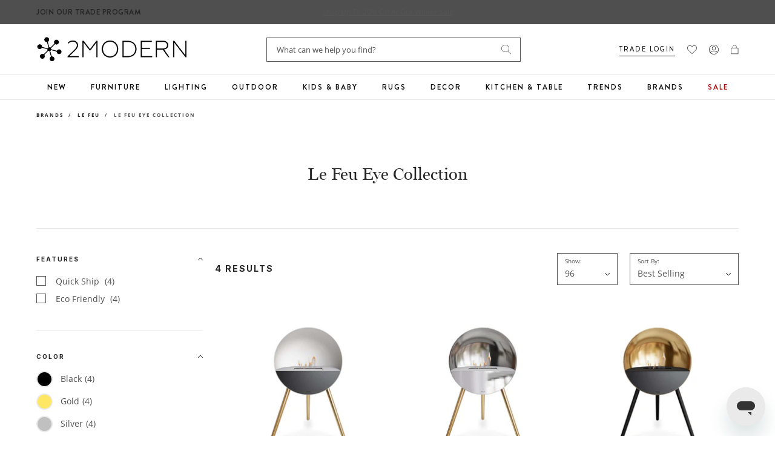

--- FILE ---
content_type: text/javascript
request_url: https://snapui.searchspring.io/dja4ih/bundle.chunk.c8df164e.436.js
body_size: 10084
content:
"use strict";(globalThis.productionBundleChunks=globalThis.productionBundleChunks||[]).push([[436],{418:(e,s,t)=>{t.d(s,{_:()=>u});var n=t(4247),a=t(7950),o=t(6247),r=t.n(o),i=t(8157),l=t(4019),c=t(1739);const _={inlineBanner:function(e){let{width:s}=e;return(0,a.AH)({height:"100%",display:"flex",flexDirection:"column",justifyContent:"center",alignItems:"center",width:s,"&.ss__inline-banner--grid":{flexDirection:"column"},"&.ss__inline-banner--list":{flexDirection:"row",display:"block",width:"100%"},"& iframe":{maxWidth:"100%"}})}};function u(e){const s=(0,l.a)(),t={layout:c.PE.GRID,width:"auto",...s?.components?.inlineBanner,...e,...e.theme?.components?.inlineBanner},{banner:o,disableStyles:u,className:d,width:p,layout:h,onClick:m,style:g}=t,f={};return u?g&&(f.css=[g]):f.css=[_.inlineBanner({width:p}),g],o&&o.value?(0,a.Y)(i._,null,(0,a.Y)("div",{onClick:function(e){m&&m(e,o)},className:r()("ss__inline-banner",`ss__inline-banner--${h}`,d),...f,dangerouslySetInnerHTML:{__html:o.value}})):(0,a.Y)(n.FK,null)}},970:(e,s,t)=>{t.d(s,{U:()=>a});var n=t(1811);function a(e,s){if("undefined"==typeof window||void 0===window.matchMedia)return!1;const t=window.matchMedia(e),[a,o]=(0,n.J0)(!!t.matches);return(0,n.vJ)(function(){const e=function(){return o(!!t.matches)};return t.addListener(e),function(){s instanceof Function&&s(),t.removeListener(e)}},[]),a}},1561:(e,s,t)=>{function n(e){if("string"!=typeof e)return e;let s=e.toLowerCase();return s=s.replace(/[^\w\s]/g,"").trim(),s=s.replace(/\s/g,"-"),s}t.d(s,{p:()=>n})},2436:(e,s,t)=>{t.r(s),t.d(s,{Content:()=>K});var n=t(4247),a=t(6804),o=t(1811),r=t(970),i=t(9230),l=t(5135),c=t(6108),_=t(4918),u=t(6247),d=t.n(u),p=t(4019),h=t(418),m=t(2453),g=t(7069);const f=(0,p.d)((0,l.Bk)(function(e){const{theme:s,controller:t}=e,a=t.store,{custom:o,pagination:r}=a,i=o.twoModern,l=(s.lang[o.site.lang].pagination,Math.floor(1.5),r.getPages(3));return(0,n.h)("div",{className:"pagination ss__pagination"},(0,n.h)("ul",{className:"pagination-listItems ss__pagination__row"},(0,n.h)("li",{className:"ss__pagination__page pagination__item pagination__item--prev"+(i.pages.previous?"":" disabled")},!i.pages.previous&&(0,n.h)("span",{className:"ss-previous"},(0,n.h)(b,null)),i.pages.previous&&(0,n.h)("a",(0,g.A)({},r.previous.url.link,{className:"ss-previous"}),(0,n.h)(b,null))),l.map(function(e){return(0,n.h)("li",{className:d()("ss__pagination__page pagination__item",{active:e.active})},e.active?(0,n.h)("span",{className:"ss__pagination__label"},e.number):(0,n.h)("a",(0,g.A)({className:"ss__pagination__link",title:`Page ${e.number}`},e.url.link),e.number))}),i.pages.lastHellip&&(0,n.h)("li",{className:"pagination__item ss__pagination__page"},(0,n.h)("span",null,"…")),i.pages.lastNumber&&(0,n.h)("li",{className:"pagination__item ss__pagination__page"},(0,n.h)("a",(0,g.A)({},r.last.url.link,{title:`Page ${r.last.number}`}),r.last.number)),(0,n.h)("li",{className:"ss__pagination__page pagination__item pagination__item--next"+(i.pages.next?"":" disabled")},!i.pages.next&&(0,n.h)("span",{className:"ss-next"},(0,n.h)(v,null)),i.pages.next&&(0,n.h)("a",(0,g.A)({},r.next.url.link,{className:"ss-next"}),(0,n.h)(v,null)))))})),b=function(){return(0,n.h)(n.FK,null,(0,n.h)("svg",{width:"16px",height:"16px",viewBox:"0 0 16 16",version:"1.1",xmlns:"http://www.w3.org/2000/svg",xmlnsXlink:"http://www.w3.org/1999/xlink"},(0,n.h)("title",null,"Previous"),(0,n.h)("g",{stroke:"none","stroke-width":"1",fill:"none","fill-rule":"evenodd"},(0,n.h)("g",{transform:"translate(-1230.000000, -4024.000000)"},(0,n.h)("g",{transform:"translate(130.000000, 4016.000000)",fill:"#252525","fill-rule":"nonzero"},(0,n.h)("g",{transform:"translate(1100.000000, 8.000000)"},(0,n.h)("g",{transform:"translate(0.000000, -0.000000)"},(0,n.h)("g",{transform:"translate(0.000000, -0.000000)"},(0,n.h)("g",{transform:"translate(8.000000, 8.000000) rotate(-270.000000) translate(-8.000000, -8.000000) translate(0.000000, 3.500000)"},(0,n.h)("path",{d:"M14.8420013,0.203071165 C14.5988963,0.455230688 14.3540914,0.709153565 14.1109865,0.961313089 C13.5278747,1.56614327 12.9447628,2.17097346 12.361651,2.77580365 C11.6561368,3.50759527 10.9523225,4.23762354 10.2468082,4.96941517 C9.63819588,5.60069565 9.02788352,6.23373949 8.4192712,6.86501998 C8.12346521,7.17184345 7.82085908,7.47337687 7.53015319,7.78725376 C7.52675312,7.79078047 7.52165302,7.79607053 7.51825295,7.79959723 C7.83955946,7.79959723 8.15916593,7.79959723 8.48047244,7.79959723 C8.23736751,7.54743771 7.99256255,7.29351483 7.74945763,7.04135531 C7.16634582,6.43652512 6.58323401,5.83169494 6.0001222,5.22686475 C5.29460791,4.49507313 4.59079366,3.76504485 3.88527937,3.03325323 C3.27666705,2.40197274 2.66635469,1.76892891 2.05774236,1.13764842 C1.76193637,0.830824944 1.46953045,0.518711408 1.16862435,0.215414638 C1.16522428,0.211887931 1.16012418,0.206597871 1.15672411,0.203071165 C0.905119017,-0.0579051254 0.442709652,-0.0773020118 0.194504626,0.203071165 C-0.0554004356,0.485207695 -0.0741008143,0.922519316 0.194504626,1.20112914 C0.437609549,1.45328866 0.682414507,1.70721154 0.92551943,1.95937106 C1.50863124,2.56420125 2.09174305,3.16903144 2.67485486,3.77386162 C3.38036915,4.50565325 4.0841834,5.23568152 4.78969769,5.96747314 C5.39831002,6.59875363 6.00862238,7.23179747 6.6172347,7.86307795 C6.91304069,8.16990143 7.20544661,8.48201496 7.50635271,8.78531173 C7.50975278,8.78883844 7.51485288,8.7941285 7.51825295,8.79765521 C7.77835822,9.06744826 8.22036717,9.06744826 8.48047244,8.79765521 C8.72357736,8.54549568 8.96838232,8.29157281 9.21148724,8.03941328 C9.79459905,7.4345831 10.3777109,6.82975291 10.9608227,6.22492273 C11.666337,5.4931311 12.3701512,4.76310283 13.0756655,4.03131121 C13.6842778,3.40003072 14.2945902,2.76698688 14.9032025,2.13570639 C15.1990085,1.82888292 15.4999146,1.52558615 15.7923205,1.21347261 C15.7957206,1.20994591 15.8008207,1.20465585 15.8042208,1.20112914 C16.0558259,0.940152849 16.0745262,0.460520748 15.8042208,0.203071165 C15.5322153,-0.0561417721 15.1106067,-0.0755386585 14.8420013,0.203071165 L14.8420013,0.203071165 Z",id:"Path"}))))))))),(0,n.h)("span",{className:"icon-fallback-text"},"Prev"))},v=function(){return(0,n.h)(n.FK,null,(0,n.h)("span",{className:"icon-fallback-text"},"Next"),(0,n.h)("svg",{width:"16px",height:"16px",viewBox:"0 0 16 16",version:"1.1",xmlns:"http://www.w3.org/2000/svg",xmlnsXlink:"http://www.w3.org/1999/xlink"},(0,n.h)("title",null,"next"),(0,n.h)("g",{stroke:"none","stroke-width":"1",fill:"none","fill-rule":"evenodd"},(0,n.h)("g",{transform:"translate(-1294.000000, -4024.000000)"},(0,n.h)("g",{transform:"translate(130.000000, 4016.000000)",fill:"#252525","fill-rule":"nonzero"},(0,n.h)("g",{transform:"translate(1100.000000, 8.000000)"},(0,n.h)("g",{transform:"translate(0.000000, -0.000000)"},(0,n.h)("g",{transform:"translate(64.000000, 0.000000)"},(0,n.h)("g",{transform:"translate(8.000000, 8.000000) rotate(-90.000000) translate(-8.000000, -8.000000) translate(0.000000, 3.500000)"},(0,n.h)("path",{d:"M14.8420013,0.203071165 C14.5988963,0.455230688 14.3540914,0.709153565 14.1109865,0.961313089 C13.5278747,1.56614327 12.9447628,2.17097346 12.361651,2.77580365 C11.6561368,3.50759527 10.9523225,4.23762354 10.2468082,4.96941517 C9.63819588,5.60069565 9.02788352,6.23373949 8.4192712,6.86501998 C8.12346521,7.17184345 7.82085908,7.47337687 7.53015319,7.78725376 C7.52675312,7.79078047 7.52165302,7.79607053 7.51825295,7.79959723 C7.83955946,7.79959723 8.15916593,7.79959723 8.48047244,7.79959723 C8.23736751,7.54743771 7.99256255,7.29351483 7.74945763,7.04135531 C7.16634582,6.43652512 6.58323401,5.83169494 6.0001222,5.22686475 C5.29460791,4.49507313 4.59079366,3.76504485 3.88527937,3.03325323 C3.27666705,2.40197274 2.66635469,1.76892891 2.05774236,1.13764842 C1.76193637,0.830824944 1.46953045,0.518711408 1.16862435,0.215414638 C1.16522428,0.211887931 1.16012418,0.206597871 1.15672411,0.203071165 C0.905119017,-0.0579051254 0.442709652,-0.0773020118 0.194504626,0.203071165 C-0.0554004356,0.485207695 -0.0741008143,0.922519316 0.194504626,1.20112914 C0.437609549,1.45328866 0.682414507,1.70721154 0.92551943,1.95937106 C1.50863124,2.56420125 2.09174305,3.16903144 2.67485486,3.77386162 C3.38036915,4.50565325 4.0841834,5.23568152 4.78969769,5.96747314 C5.39831002,6.59875363 6.00862238,7.23179747 6.6172347,7.86307795 C6.91304069,8.16990143 7.20544661,8.48201496 7.50635271,8.78531173 C7.50975278,8.78883844 7.51485288,8.7941285 7.51825295,8.79765521 C7.77835822,9.06744826 8.22036717,9.06744826 8.48047244,8.79765521 C8.72357736,8.54549568 8.96838232,8.29157281 9.21148724,8.03941328 C9.79459905,7.4345831 10.3777109,6.82975291 10.9608227,6.22492273 C11.666337,5.4931311 12.3701512,4.76310283 13.0756655,4.03131121 C13.6842778,3.40003072 14.2945902,2.76698688 14.9032025,2.13570639 C15.1990085,1.82888292 15.4999146,1.52558615 15.7923205,1.21347261 C15.7957206,1.20994591 15.8008207,1.20465585 15.8042208,1.20112914 C16.0558259,0.940152849 16.0745262,0.460520748 15.8042208,0.203071165 C15.5322153,-0.0561417721 15.1106067,-0.0755386585 14.8420013,0.203071165 L14.8420013,0.203071165 Z",id:"Path"}))))))))))};var w=t(5985);const y=(0,p.d)((0,l.Bk)(function(e){const{theme:s,controller:t,location:a}=e,o=t.store,{custom:r,pagination:i,sorting:l,filters:c}=o,_=s.lang[r.site.lang].toolbar,u=s.lang[r.site.lang].results;return i.pageSizeOptions=[{active:!1,label:"24",value:24},{active:!1,label:"48",value:48},{active:!0,label:"96",value:96}],(0,n.h)("div",{className:`ss__toolbar ss__toolbar--${a}`},"top"==a?(0,n.h)("div",{className:"plp-toolbar"},(0,n.h)("button",{className:"plp-slideout-button js-filter-slideout",type:"button","aria-label":"Sort and Filter",role:"button"},"Sort & Filter ",0!==c.length&&(0,n.h)("span",null,"(",c.length,")")),(0,n.h)("div",{className:"plp-toolbar__count"},(0,n.h)("span",{className:"ss__results__count ss__title",dangerouslySetInnerHTML:{__html:u.count(i)}})),(0,n.h)("div",{className:"plp-pagination-top"},i.totalPages>1&&(0,n.h)(f,null)),(0,n.h)("div",{className:"plp-toolbar__per-page"},(0,n.h)(w.ms,{buttonLabel:_.perPage,activeLabel:_.show(i.pageSize),values:i.pageSizeOptions,type:"perpage"})),(0,n.h)("div",{className:"plp-toolbar__sort-by"},(0,n.h)(w.ms,{buttonLabel:_.sortBy,activeLabel:l.current.label,values:l.options,type:"sort"}))):i.totalPages>1&&(0,n.h)(f,null))}));var x=t(6330);const C=(0,p.d)((0,l.Bk)((0,a.PA)(function(e){const{theme:s,controller:t}=e,a=t.store,{custom:o,merchandising:r,results:i}=a,l=o.twoModern;return(0,n.h)(n.FK,null,(0,n.h)(y,{location:"top"}),(0,n.h)(m.r,{layout:s.design.summary.layout,inline:!0}),(0,n.h)(c.l,{content:r.content,type:"banner"}),(0,n.h)("div",{className:"plp-products"},(0,n.h)("div",{className:"ss__results grid grid-flex"},i.map(function(e){return(0,n.h)("div",{className:d()("ss__result grid__item",{"ss__result--inline-banner":"banner"==e.type,"ss__result--item":"banner"!=e.type,"grid-4 grid-md-6 grid-sm-6":3==l.layout.perRow,"grid-6 grid-sm-12":2==l.layout.perRow}),key:e.id},{banner:(0,n.h)(h._,{banner:e})}[e.type]||(0,n.h)(x.Q,{result:e,emailResult:!1}))}))),(0,n.h)(c.l,{content:r.content,type:"footer"}),(0,n.h)(y,{location:"bottom"}))}))),k=(0,p.d)((0,l.Bk)(function(e){const{theme:s,controller:t}=e,a=t.store,{custom:o,merchandising:r}=a,i=s.lang[o.site.lang].noResults;return document.body.classList.add("ss-no-results"),(0,n.h)("div",{className:"ss__no-results"},(0,n.h)(c.l,{content:r.content,type:"banner"}),(0,n.h)(m.r,{layout:s.design.summary.layout,inline:!0}),(0,n.h)("div",{className:"ss__no-results__container"},(0,n.h)("h4",{className:"ss__title"},i.suggestions.title),0!==i.suggestions.list.length?(0,n.h)("ul",{className:"ss__no-results__suggestions"},i.suggestions.list.map(function(e){return(0,n.h)("li",null,e)})):null),(0,n.h)("p",{className:"ss__no-results__message",dangerouslySetInnerHTML:{__html:i.cantFind}}),(0,n.h)("div",{className:"ss__contact--row"},(0,n.h)("div",{className:"ss__contact--column"},(0,n.h)("p",null,(0,n.h)("a",{href:"tel:+18778213773"},"1-877-821-3773")," (toll free)",(0,n.h)("br",null),(0,n.h)("a",{href:"tel:14158771557"},"1-415-877-1557")," (international calls)",(0,n.h)("br",null),"Monday - Friday, 6:00 am - 4:00 pm PST")),(0,n.h)("div",{className:"ss__contact--column"},(0,n.h)("p",null,"To contact us via email, click ",(0,n.h)("a",{href:"/pages/email-customer-service"},"here"),"."))),(0,n.h)("div",{className:"ss__categories--row"},[{image:"//i.shgcdn.com/2ec10bb6-6f5b-4d7a-aa5b-7f4c715a0fb4/-/format/auto/-/preview/3000x3000/-/quality/lighter/",imageAlt:"Modern New Designs - Lighting, Furniture, Decor & Table Top",url:"/collections/new",name:"New Designs"},{image:"//i.shgcdn.com/5441927f-f8c2-4647-8930-8a121a751667/-/format/auto/-/preview/3000x3000/-/quality/lighter/",imageAlt:"Scandinavian Modern",url:"/collections/scandinavian-modern",name:"Scandinavian Modern"},{image:"//i.shgcdn.com/17501222-9fd5-43d0-b33c-10a03be6d85b/-/format/auto/-/preview/3000x3000/-/quality/lighter/",imageAlt:"Best Selling Modern Designs",url:"/collections/best-sellers",name:"Best Selling Designs"},{image:"//i.shgcdn.com/a5590064-b745-4332-89bb-92b46a4caa12/-/format/auto/-/preview/3000x3000/-/quality/lighter/",imageAlt:"Modern Designs on Sale",url:"/collections/on-sale",name:"Designs on Sale"}].map(function(e){return(0,n.h)("div",{className:"ss__contact ss__categories--column"},(0,n.h)("div",{className:"ss__categories--image"},(0,n.h)("a",{className:"ss__categories--link",href:e.url,style:`background-image: url('${e.image}')`},(0,n.h)("img",{src:e.image,title:e.imageAlt,alt:e.imageAlt}))),(0,n.h)("div",{className:"ss__categories--content"},(0,n.h)("a",{className:"ss__categories--link ss__title",href:e.url},e.name)))})),(0,n.h)(c.l,{content:r.content,type:"footer"}))}));t(7070);var N=t(5072),A=t.n(N),B=t(7825),L=t.n(B),F=t(7659),S=t.n(F),M=t(4868),O=t.n(M),P=t(540),z=t.n(P),E=t(1113),I=t.n(E),T=t(9304),D={attributes:{class:"ss-snap-bundle-styles"}};D.styleTagTransform=I(),D.setAttributes=O(),D.insert=S().bind(null,"head"),D.domAPI=L(),D.insertStyleElement=z(),A()(T.A,D),T.A&&T.A.locals&&T.A.locals;const K=(0,a.PA)(function(e){const{controller:s}=e,t=s.store,{merchandising:a,pagination:u}=t,d=(0,r.U)(`(min-width: ${_.w.design.bps.bp02}px)`);return(0,o.vJ)(function(){window.dispatchEvent(new CustomEvent("searchspring.domReady")),setTimeout(function(){let e=document.getElementById("searchspring-content"),s=document.getElementById("searchspring-sidebar");e&&(e.style.minHeight="initial"),s&&(s.style.minHeight="initial")},1e3)}),t.loaded&&(0,n.h)(i.NP,{theme:_.w},(0,n.h)(l.e2,{controller:s},(0,n.h)("div",{className:"ss__content ss__theme"},(0,n.h)(c.l,{content:a.content,type:"header"}),(0,n.h)(n.FK,null),0!==u.totalResults?(0,n.h)(C,{isDesktop:d}):(0,n.h)(k,{isDesktop:d}))))})},2453:(e,s,t)=>{t.d(s,{r:()=>c});var n=t(7069),a=t(4247),o=t(6804),r=t(6247),i=t.n(r),l=t(5135);const c=(0,t(4019).d)((0,l.Bk)((0,o.PA)(function(e){const{theme:s,controller:t,layout:o,inline:r}=e,l=t.store,{custom:c,filters:_}=l,u=s.lang[c.site.lang].summary,d=t.urlManager.remove("filter");let p=["ss__list__option"],h=["ss__list__link"];return"grid"!=o&&(p.push("ss__active"),h.push("ss__checkbox")),p.join(" "),h.join(" "),0!==_.length&&(0,a.h)("div",{className:i()("ss__summary plp-filters-selected",{})},(0,a.h)("div",{className:"ss__summary__container plp-facet__List"},_.map(function(e){return(0,a.h)("a",(0,n.A)({className:"plp-facet__link"},e.url.link),(0,a.h)("span",{className:"ss__summary__value"},e.value.label.split("/").pop()))}),(0,a.h)("a",(0,n.A)({className:"plp-facet__reset plp-facet__reset-all"},d.link),u.clear)))})))},2812:(e,s,t)=>{t.d(s,{m:()=>p});var n=t(1811),a=t(7950),o=t(6247),r=t.n(o),i=t(6804),l=t(4019),c=t(8157),_=t(9096),u=t(9538);const d=function(e){let{disableOverlay:s}=e;return(0,a.AH)({position:"relative","&.ss__dropdown--open":{"& .ss__dropdown__content":{position:s?"relative":void 0,visibility:"visible",opacity:1}},".ss__dropdown__button":{cursor:s?"default":"pointer"},".ss__dropdown__content":{position:"absolute",minWidth:"100%",visibility:"hidden",opacity:0,top:"auto",left:0}})},p=(0,i.PA)(function(e){const s=(0,l.a)(),t={startOpen:!1,disableA11y:!1,...s?.components?.dropdown,...e,...e.theme?.components?.dropdown},{button:o,content:i,children:p,disabled:h,open:m,toggleOnHover:g,onMouseEnter:f,onMouseLeave:b,disableClick:v,disableOverlay:w,onClick:y,onToggle:x,startOpen:C,disableClickOutside:k,disableA11y:N,disableStyles:A,className:B,style:L}=t;let F,S;const M=void 0===m;M?[F,S]=(0,n.J0)(C):F=m;const[O,P]=(0,n.J0)(!1);let z;k||(z=function(e){const s=(0,n.li)(),t=(0,n.li)();return(0,n.vJ)(function(){s.current=e}),(0,n.vJ)(function(){return document.addEventListener("click",e),function(){return document.removeEventListener("click",e)};function e(e){t.current&&s.current&&!t.current.contains(e.target)&&s.current(e)}},[]),t}(function(e){F&&(h||(M&&S&&S(!1),x&&x(e,!1)))}));const E=function(e,s){M&&S&&S(function(t){const n=s??!t;return n!=t&&x&&x(e,n),n})},I={};A?L&&(I.css=[L]):I.css=[d({disableOverlay:w}),L];const T={onMouseEnter:(g||f)&&function(e){O||(g&&!h&&E(e,!0),f&&f(e))},onMouseLeave:(g||b)&&function(e){O||(g&&!h&&E(e,!1),b&&b(e))}};return(0,a.Y)(c._,null,(0,a.Y)("div",{...I,className:r()("ss__dropdown",{"ss__dropdown--open":F},B),ref:z,...T},(0,a.Y)("div",{className:"ss__dropdown__button",ref:function(e){return N?null:(0,u.i)(e)},"aria-expanded":F,role:"button",onTouchStart:function(){P(!0)},onClick:function(e){h||v||(E(e),y&&y(e)),setTimeout(function(){P(!1)},300)}},(0,_.Y)(o,{open:F,toggleOpen:E})),(0,a.Y)("div",{className:"ss__dropdown__content"},(0,_.Y)(i,{open:F,toggleOpen:E}),(0,_.Y)(p,{open:F,toggleOpen:E}))))})},5406:(e,s,t)=>{t.d(s,{v:()=>a});var n=t(4247);t(6247);const a=function(e){const{result:s}=e,t=s.custom;return t.ssBadge&&(0,n.h)("div",{className:"product-card__label"},(0,n.h)("span",{className:"label"},t.ssBadge.label))}},5985:(e,s,t)=>{t.d(s,{ms:()=>i});var n=t(4247),a=(t(6247),t(2812)),o=t(5135),r=t(4019);const i=function(e){const{buttonLabel:s,activeLabel:t,values:o,type:r}=e,i=(0,n.h)(l,{buttonLabel:s,activeLabel:t}),_=(0,n.h)(c,{values:o,type:r});return(0,n.h)(a.m,{button:i,content:_})},l=(0,r.d)(function(e){const{theme:s,buttonLabel:t,activeLabel:a}=e;return(0,n.h)(n.FK,null,(0,n.h)("span",null,t),(0,n.h)("div",{className:"dropdown-select__label"},a))}),c=(0,o.Bk)(function(e){const{controller:s,values:t,toggleOpen:a,type:o}=e,r=s.store;return(0,n.h)("ul",{className:"ss__list dropdown-select__list"},t.map(function(e){return"perpage"==o&&(e.active=r.pagination.pageSize==e.value),(0,n.h)("li",{className:"ss__list__option"+(e.active?" is-active":"")},"perpage"==o?(0,n.h)("a",{className:"ss__list__link ss__pointer",role:"button",tabindex:"0",onClick:function(s){r.pagination.setPageSize(e.value),a()}},e.label):(0,n.h)("a",{className:"ss__list__link ss__pointer",role:"button",tabindex:"0",onClick:function(s){e.url.link.onClick(s),a()}},e.label))}))})},6108:(e,s,t)=>{t.d(s,{l:()=>u});var n=t(4247),a=t(7950),o=t(6247),r=t.n(o),i=t(8157),l=t(4019),c=t(9215);const _={banner:function(){return(0,a.AH)({"& iframe, img":{maxWidth:"100%",height:"auto"}})}};function u(e){const s=(0,l.a)(),t={...s?.components?.banner,...e,...e.theme?.components?.banner},{content:o,type:u,disableStyles:d,className:p,style:h}=t;if(u===c.c.INLINE)return console.warn(`BannerType '${c.c.INLINE}' is not supported in <Banner /> component`),(0,a.Y)(n.FK,null);const m={};let g;return d?h&&(m.css=[h]):m.css=[_.banner(),h],o&&o[u]&&(g=o[u]),g&&g.length?(0,a.Y)(i._,null,(0,a.Y)("div",{className:r()("ss__banner",`ss__banner--${u}`,p),...m,dangerouslySetInnerHTML:{__html:g.join("")}})):(0,a.Y)(n.FK,null)}},6330:(e,s,t)=>{t.d(s,{Q:()=>p});var n=t(7069),a=t(4247),o=t(6804),r=t(5135),i=t(4794),l=t(8202),c=t(1561);const _=(0,r.Bk)((0,o.PA)(function(e){const{controller:s,result:t}=e,n=s.store.custom.twoModern,o=t.mappings.core,{attributes:r,custom:i}=t,l=function(e){return s.track.product.click(e,t)},_=!(!i||!i.tagsColor);let d=[],p=0,h=!1;return _&&(d=i.tagsColor,p=d?d.length-7:0,p>0&&{limit:7,label:`${p} more option${1==p?"":"s"}`,actions:{href:o.url,onClick:l}}),_&&d.length>1?(0,a.h)("div",{className:"product-card__swatches","data-option-index":"0"},d.slice(0,7).map(function(e){const s=function(e){let s=e?e.toLowerCase():"white";return{bgColor:s&&u[s]?u[s]:c.p(s)}}(e.color);return(0,a.h)("label",{className:`product-card__swatch--${c.p(e.color)} available ss-pointer`,onClick:function(){n.goToUrl(o.url)}},(0,a.h)("span",{style:`background: ${s.bgColor}`},(0,a.h)("span",{className:"visually-hidden"},e.color)))}),i.tagsColor.length>7&&(0,a.h)("span",{className:"more_colors"},"+",i.tagsColor.length-7,(0,a.h)("span",{className:"hidden-desktop"},"Options")),i.tagsColor.length>7&&(0,a.h)("div",{className:"more_colors-action"},(0,a.h)("a",{href:o.url,onClick:l},"+ More Options"))):null})),u={blue:"#6685C2",bronze:"#D0BB9A",brown:"#B5987F",purple:"#B086BB",red:"#E06666",clear:"rgba(255, 255, 255, 0.96)",copper:"#B87333",gray:"#808080",tan:"#E4D2BA",gold:"#FFE766",silver:"#c0c0c0",ivory:"#FFFFF6",yellow:"#FFFF66",green:"#66B366",multi:"linear-gradient(#2857da 20%, #28da46 20%, #28da46 40%, #f5e418 40%, #f5e418 60%, #f28500 60%, #f28500 80%, #da2848 80%, #da2848)",orange:"#FFC966",pink:"#FFD9E0"};var d=t(5406);const p=(0,r.Bk)((0,i.W)((0,o.PA)(function(e){const{controller:s,result:t,emailResult:o,trackingRef:r}=e,i=s.store.custom.site.images,c=t.mappings.core,{attributes:u,custom:p}=t,h=function(e){return s.track.product.click(e,t)};let m={src:"[data-uri]",alt:c.name,title:c.name,onError:function(e){e.target.src=i.default},tabindex:"-1"};function g(e,s){var t=[];if(e)for(var n=0;n<s.length;n++){var a=s[n];t.push(e.replace("_480x480","_"+a+"x")+" "+a+"w")}return t.join(", ")}return o||(m.loading="lazy"),t&&(0,a.h)("div",{ref:r,className:"product-card ss-results-item","data-quick-ship":p.hasQuickShip},(0,a.h)("a",{className:"product-card__image"+(p.hoverImageUrl?" has-secondary-image":""),href:c.url,onClick:h,"data-primary-image":c.thumbnailImageUrl,"data-secondary-image":p.hoverImageUrl?p.hoverImageUrl:"","data-expand":"-200"},"recommendation"!=s.type&&p.ssBadge&&(0,a.h)(d.v,{result:t}),"recommendation"!=s.type&&(0,a.h)("div",{className:`wishlist-btn product-card__wishlist swym-add-to-wishlist-view-product product_${c.uid}`,productid:c.uid,"data-with-epi":"true","data-swaction":"addToWishlist","data-product-id":c.uid,"data-variant-id":u.ss_id,"data-product-url":p.wishlistUrl,onClick:h},(0,a.h)("span",{"aria-hidden":"true"},(0,a.h)("svg",{width:"32px",height:"32px",viewBox:"0 0 32 32",version:"1.1",xmlns:"http://www.w3.org/2000/svg",xmlnsXlink:"http://www.w3.org/1999/xlink"},(0,a.h)("defs",null,(0,a.h)("circle",{id:"path-1",cx:"12",cy:"12",r:"12"}),(0,a.h)("filter",{x:"-29.2%",y:"-20.8%",width:"158.3%",height:"158.3%",filterUnits:"objectBoundingBox",id:"filter-2"},(0,a.h)("feOffset",{dx:"0",dy:"2",in:"SourceAlpha",result:"shadowOffsetOuter1"}),(0,a.h)("feGaussianBlur",{stdDeviation:"2",in:"shadowOffsetOuter1",result:"shadowBlurOuter1"}),(0,a.h)("feColorMatrix",{values:"0 0 0 0 0   0 0 0 0 0   0 0 0 0 0  0 0 0 0.1 0",type:"matrix",in:"shadowBlurOuter1"}))),(0,a.h)("g",{stroke:"none","stroke-width":"1",fill:"none","fill-rule":"evenodd"},(0,a.h)("g",{transform:"translate(-674.000000, -900.000000)"},(0,a.h)("g",{transform:"translate(430.000000, 894.000000)"},(0,a.h)("g",{transform:"translate(0.000000, 0.000000)"},(0,a.h)("g",{transform:"translate(248.000000, 8.000000)"},(0,a.h)("g",null,(0,a.h)("use",{fill:"black","fill-opacity":"1",filter:"url(#filter-2)",xlinkHref:"#path-1"}),(0,a.h)("use",{fill:"#FFFFFF","fill-rule":"evenodd",xlinkHref:"#path-1"})),(0,a.h)("g",{transform:"translate(4.000000, 6.000000)",fill:"currentColor","fill-rule":"nonzero"},(0,a.h)("path",{fill:"#252525",d:"M7.9989243,15 C7.92792793,15 7.85693156,14.9744175 7.80314643,14.9211208 L1.29514589,8.47647328 C0.458249294,7.64930714 0,6.54926146 0,5.38099589 C0,4.21273032 0.458249294,3.11055276 1.29514589,2.28338663 C2.13204249,1.4562205 3.24001614,1 4.42113756,1 C5.60010757,1 6.70808122,1.4562205 7.54282641,2.28338663 L7.9989243,2.73534338 L8.45502219,2.28338663 C9.29191878,1.4562205 10.3998924,1 11.5788624,1 C12.7599839,1 13.8679575,1.4562205 14.7048541,2.28338663 C15.5395993,3.11055276 16,4.21059845 16,5.38099589 C16,6.55139333 15.5395993,7.64930714 14.7048541,8.47647328 L8.19470216,14.9211208 C8.14091704,14.9744175 8.06992067,15 7.9989243,15 Z M4.42113756,1.55002284 C3.38846309,1.55002284 2.41602797,1.95081468 1.68670163,2.67138724 C0.959526691,3.39622354 0.555062525,4.35769758 0.555062525,5.38099589 C0.555062525,6.4042942 0.959526691,7.36576824 1.68670163,8.08634079 L7.9989243,14.3391198 L14.3132984,8.08634079 C15.0426247,7.36363636 15.4427861,6.40216233 15.4427861,5.37886402 C15.4427861,4.35556571 15.0404733,3.39622354 14.3132984,2.67138724 C13.5818206,1.94868281 12.6115369,1.55002284 11.5788624,1.55002284 C10.546188,1.55002284 9.57805567,1.94655094 8.85088073,2.67138724 L8.19470216,3.31947617 C8.14306844,3.37064108 8.07207207,3.40048728 7.9989243,3.40048728 L7.9989243,3.40048728 C7.92577652,3.40048728 7.85478015,3.37064108 7.80314643,3.31947617 L7.14911927,2.67138724 C6.42194433,1.94655094 5.44950921,1.55002284 4.42113756,1.55002284 Z"}),(0,a.h)("path",{d:"M7.9989243,14 C7.92792793,14 7.85693156,13.9744175 7.80314643,13.9211208 L1.29514589,7.47647328 C0.458249294,6.64930714 0,5.54926146 0,4.38099589 C0,3.21273032 0.458249294,2.11055276 1.29514589,1.28338663 C2.13204249,0.456220496 3.24001614,0 4.42113756,0 C5.60010757,0 6.70808122,0.456220496 7.54282641,1.28338663 L7.9989243,1.73534338 L8.45502219,1.28338663 C9.29191878,0.456220496 10.3998924,0 11.5788624,0 C12.7599839,0 13.8679575,0.456220496 14.7048541,1.28338663 C15.5395993,2.11055276 16,3.21059845 16,4.38099589 C16,5.55139333 15.5395993,6.64930714 14.7048541,7.47647328 L8.19470216,13.9211208 C8.14091704,13.9744175 8.06992067,14 7.9989243,14 Z"})))))))))),(0,a.h)("div",{className:"responsive-image__wrapper"},(0,a.h)("img",(0,n.A)({className:"featured-image responsive-image__image lazyload"},m,{"data-srcset":g(c.thumbnailImageUrl,[170,253,320]),"data-widths":"[170, 253, 320]","data-aspectratio":"1","data-sizes":"auto","data-expand":"auto","data-parent-fit":"cover"})),p.hoverImageUrl&&(0,a.h)("img",(0,n.A)({className:"featured-image--hover responsive-image__image lazyload"},m,{"data-srcset":g(u.ss_image_hover,[170,253,320]),"data-widths":"[170, 253, 320]","data-aspectratio":"1","data-sizes":"auto","data-expand":"auto","data-parent-fit":"cover"})))),"recommendation"!=s.type&&(0,a.h)(_,{result:t}),(0,a.h)("div",{className:"product-info"},(0,a.h)("p",{className:"product-card__brand"},c.brand),(0,a.h)("h3",{className:"product-card__title"},(0,a.h)("a",{href:c.url,onClick:h},c.name)),u.tags_definition&&"recommendation"!=s.type&&(0,a.h)("p",{className:"product-card__sale-treatment"},u.tags_definition),"recommendation"!=s.type&&(0,a.h)(l.v,{result:t})))})))},8202:(e,s,t)=>{t.d(s,{v:()=>i});var n=t(4247),a=(t(6247),t(5135)),o=t(4019),r=t(9963);const i=(0,o.d)((0,a.Bk)(function(e){const{theme:s,controller:t,result:a}=e,o=t.store,i=s.currency[o.custom.site.currency],l=a.mappings.core,{custom:c,attributes:_}=a,u=!!t.context.b2b,d=+_?.ss_b2b_price,p=+_?.ss_b2b_retail_price,h=+_?.ss_b2b_retail_compare_at,m=_?.ss_tags?.includes("onsale"),g=d&&(c.hasPrices?"from ":"")+r.G(d,i).split(".00")[0],f=p&&r.G(p,i).split(".00")[0],b=h&&r.G(h,i).split(".00")[0];return c.hasPrice&&!u?(0,n.h)("p",{className:"product-card__price"},c.hasSale&&(0,n.h)("span",{className:"visually-hidden sale-notice"},"On Sale"),(0,n.h)("span",{className:c.hasSale?"sale-price":"regular-price"},c.hasPrices?"from ":"",r.G(l.price,i).split(".00")[0],c.hasSale&&(0,n.h)("span",{className:"visually-hidden"},"Regular price"),c.hasSale&&(0,n.h)("s",null,r.G(l.msrp,i).split(".00")[0]))):!isNaN(d)&&d>0&&u?(0,n.h)("p",{className:"product-card__price product-card__b2b-price"},d<p?(0,n.h)(n.FK,null,m?(0,n.h)(n.FK,null,null!=h&&d<h?(0,n.h)(n.FK,null,(0,n.h)("span",{class:"b2b__sale-price sale-price"},g),(0,n.h)("s",null,(0,n.h)("span",{class:"b2b__compare-at-price"},b))):(0,n.h)(n.FK,null,(0,n.h)("span",{class:"b2b__sale-price sale-price"},g),(0,n.h)("s",null,(0,n.h)("span",{class:"b2b__retail-price"},f)))):(0,n.h)(n.FK,null,(0,n.h)("span",{class:"b2b__price regular-price"},g),(0,n.h)("s",null,(0,n.h)("span",{class:"b2b__retail-price"},f)))):d===p||d>p?(0,n.h)(n.FK,null,m?(0,n.h)(n.FK,null,null!=h&&d<h?(0,n.h)(n.FK,null,(0,n.h)("span",{class:"b2b__sale-price sale-price"},g),(0,n.h)("s",null,(0,n.h)("span",{class:"b2b__compare-at-price"},b))):(0,n.h)("span",{class:"b2b__price regular-price"},g)):(0,n.h)("span",{class:"b2b__price regular-price"},g)):(0,n.h)("span",{class:"b2b__price regular-price"},g)):null}))},9096:(e,s,t)=>{t.d(s,{Y:()=>a});var n=t(4247);const a=function(e,s){if(e)return"string"==typeof e||"number"==typeof e||"boolean"==typeof e?e:Array.isArray(e)?e.map(function(e){return a(e,s)}):(0,n.Ob)(e,s)}},9304:(e,s,t)=>{t.d(s,{A:()=>i});var n=t(704),a=t.n(n),o=t(8065),r=t.n(o)()(a());r.push([e.id,".ss__oq,.ss__did-you-mean{margin:-10px 0 0 0}img[data-sizes=auto]{display:block;width:100%}#searchspring-content .plp-products{margin:32px 0 0 0}#searchspring-content .ss__summary .plp-facet__List{margin:0 0 -8px 0}.ss__theme.ss__content .plp-toolbar__per-page .ss__dropdown{min-width:100px}.ss__theme.ss__content .plp-toolbar__sort-by .ss__dropdown{min-width:180px}.ss__theme.ss__content .ss__dropdown{background-color:#fff;border:1px solid #eaeaea;position:relative}.ss__theme.ss__content .ss__dropdown span{color:#545454;display:block;font-size:10px;line-height:2;margin-bottom:-8px;padding:2px 12px 0;text-transform:capitalize}.ss__theme.ss__content .ss__dropdown .dropdown-select__label{color:#666;cursor:pointer;font-size:14px;letter-spacing:0;line-height:1.5;padding:8px 26px 8px 12px;position:relative}.ss__theme.ss__content .ss__dropdown .dropdown-select__list{margin:8px -1px 0 -1px;width:auto;background-color:#fff;border:1px solid #eaeaea;box-shadow:0 2px 4px rgba(0,0,0,.1019607843);height:0;left:0;list-style-type:none;margin:8px 0 0;opacity:0;overflow:hidden;padding:0 16px;position:absolute;right:0;top:auto;transition:opacity .3s ease;visibility:hidden}.ss__theme.ss__content .ss__dropdown .dropdown-select__list li{border-top:1px solid #eaeaea;color:#666;font-size:12px;letter-spacing:0;line-height:2;margin:0;padding:8px 0}.ss__theme.ss__content .ss__dropdown .dropdown-select__list li:first-child{border-top:none}.ss__theme.ss__content .ss__dropdown.ss__dropdown--open .dropdown-select__label:after{transform:rotate(180deg)}.ss__theme.ss__content .ss__dropdown.ss__dropdown--open .dropdown-select__list{display:block;height:auto;opacity:1;visibility:visible;z-index:1}body.ss-no-results .search-wrapper .grid .grid__item.grid-9{width:100% !important}.ss__theme .ss__no-results .ss__no-results__container .ss__title,.ss__theme .ss__no-results .ss__no-results__container .ss__no-results__suggestions,.ss__theme .ss__no-results .ss__no-results__container p{margin:0 0 20px 0}.ss__theme .ss__no-results .ss__no-results__container .ss__no-results__suggestions li{margin:0 0 5px 0}.ss__theme .ss__no-results .ss__no-results__container .ss__no-results__suggestions li:last-child{margin-bottom:0}.ss__theme .ss__no-results .ss__no-results__message{margin:0 0 32px 0}.ss__theme .ss__no-results .ss__categories--row,.ss__theme .ss__no-results .ss__contact--row{display:flex}.ss__theme .ss__no-results .ss__categories--row p,.ss__theme .ss__no-results .ss__contact--row p{margin:0 0 32px 0}.ss__theme .ss__no-results .ss__contact--row{margin:0 -16px}.ss__theme .ss__no-results .ss__contact--row .ss__contact--column{width:50%;padding:0 16px;-webkit-box-flex:0;-webkit-flex:0 1 auto;-ms-flex:0 1 auto;flex:0 1 auto}.ss__theme .ss__no-results .ss__contact--row .ss__contact--column:last-child{text-align:right}.ss__theme .ss__no-results .ss__categories--row{margin:0 -8px 16px -8px}.ss__theme .ss__no-results .ss__categories--row .ss__categories--column{padding:0 8px;margin:0 0 16px 0;width:25%;-webkit-box-flex:0;-webkit-flex:0 1 auto;-ms-flex:0 1 auto;flex:0 1 auto}.ss__theme .ss__no-results .ss__categories--row .ss__categories--column .ss__categories--image{overflow:hidden}.ss__theme .ss__no-results .ss__categories--row .ss__categories--column .ss__categories--image:hover .ss__categories--link{-webkit-transform:scale(1.3, 1.3);-moz-transform:scale(1.3, 1.3);-ms-transform:scale(1.3, 1.3);-o-transform:scale(1.3, 1.3);transform:scale(1.3, 1.3)}.ss__theme .ss__no-results .ss__categories--row .ss__categories--column .ss__categories--image .ss__categories--link{display:block;position:relative;height:0;line-height:0;padding-bottom:75%;background-repeat:no-repeat;background-size:cover;background-position:center bottom;-webkit-transition:transform .5s ease-in-out;-moz-transition:transform .5s ease-in-out;-ms-transition:transform .5s ease-in-out;-o-transition:transform .5s ease-in-out;transition:transform .5s ease-in-out}.ss__theme .ss__no-results .ss__categories--row .ss__categories--column .ss__categories--image img{position:absolute;width:1px;height:1px;padding:0;margin:-1px;overflow:hidden;clip:rect(0, 0, 0, 0)}.ss__theme .ss__no-results .ss__categories--row .ss__categories--column .ss__categories--content{margin:16px 0 0 0;padding:16px 0;border-top:1px solid #eaeaea;border-bottom:1px solid #eaeaea;text-align:center}.ss__theme .ss__no-results .ss__categories--row .ss__categories--column .ss__categories--content .ss__categories--link{font-size:10px;line-height:2;color:#252525;font-family:Brandon Grotesque,sans-serif;font-weight:700;text-transform:uppercase;text-decoration:none;letter-spacing:2px}.ss__theme .ss__no-results .ss__categories--row .ss__categories--column .ss__categories--content .ss__categories--link:hover{color:#368090}@media only screen and (min-width: 768px){.ss__theme .ss__no-results .ss__no-results__container .ss__contact--row{display:block}.ss__theme .ss__no-results .ss__no-results__container .ss__contact--row .ss__contact--column{width:auto}.ss__theme .ss__no-results .ss__no-results__container .ss__contact--row .ss__contact--column:last-child{text-align:left}.ss__theme .ss__no-results .ss__no-results__container .ss__categories--row .ss__categories--column{width:50%}}@media only screen and (min-width: 541px){.ss__theme .ss__no-results .ss__no-results__container .ss__categories--row{display:block}.ss__theme .ss__no-results .ss__no-results__container .ss__categories--row .ss__categories--column{width:auto}}",""]);const i=r},9538:(e,s,t)=>{function n(e,s){const t="ssA11yFocusStyle";if(!document.querySelector(`#${t}`)){var n=document.createElement("style");n.type="text/css",n.id=t,n.innerHTML="[ssA11y]:focus-visible { outline: -webkit-focus-ring-color auto 1px !important; }",document.getElementsByTagName("head")[0].appendChild(n)}e&&!e.attributes?.ssA11y&&(e.setAttribute("ssA11y",!0),e.setAttribute("tabIndex",`${s||0}`),e.addEventListener("keydown",function(s){"Space"!==s.code&&"Enter"!==s.code||e.click()}))}t.d(s,{i:()=>n})}}]);

--- FILE ---
content_type: text/javascript;charset=utf-8
request_url: https://rapid-cdn.yottaa.com/rapid/lib/0hTDsGqKYMnl6w.js
body_size: 45401
content:
/*  Rapid+JS v8.5.2 Released on 2025-10-29T15:17Z | (c) Yottaa, Inc. | https://www.yottaa.com/rapidjs-license */ var $yojscomp=$yojscomp||{};$yojscomp.scope={};$yojscomp.arrayIteratorImpl=function(c){var f=0;return function(){return f<c.length?{done:!1,value:c[f++]}:{done:!0}}};$yojscomp.arrayIterator=function(c){return{next:$yojscomp.arrayIteratorImpl(c)}};$yojscomp.makeIterator=function(c){var f='undefined'!=typeof Symbol&&Symbol.iterator&&c[Symbol.iterator];return f?f.call(c):$yojscomp.arrayIterator(c)}; $yojscomp.getGlobal=function(c){return'undefined'!=typeof window&&window===c?c:'undefined'!=typeof global&&null!=global?global:c};$yojscomp.global=$yojscomp.getGlobal(this);$yojscomp.ASSUME_ES5=!1;$yojscomp.ASSUME_NO_NATIVE_MAP=!1;$yojscomp.ASSUME_NO_NATIVE_SET=!1;$yojscomp.SIMPLE_FROUND_POLYFILL=!1;$yojscomp.defineProperty=$yojscomp.ASSUME_ES5||'function'==typeof Object.defineProperties?Object.defineProperty:function(c,f,n){c!=Array.prototype&&c!=Object.prototype&&(c[f]=n.value)}; $yojscomp.polyfill=function(c,f,n,q){if(f){n=$yojscomp.global;c=c.split('.');for(q=0;q<c.length-1;q++){var t=c[q];t in n||(n[t]={});n=n[t]}c=c[c.length-1];q=n[c];f=f(q);f!=q&&null!=f&&$yojscomp.defineProperty(n,c,{configurable:!0,writable:!0,value:f})}};$yojscomp.FORCE_POLYFILL_PROMISE=!1; $yojscomp.polyfill('Promise',function(c){function f(){this.batch_=null}function n(c){return c instanceof t?c:new t(function(f,q){f(c)})}if(c&&!$yojscomp.FORCE_POLYFILL_PROMISE)return c;f.prototype.asyncExecute=function(c){if(null==this.batch_){this.batch_=[];var f=this;this.asyncExecuteFunction(function(){f.executeBatch_()})}this.batch_.push(c)};var q=$yojscomp.global.setTimeout;f.prototype.asyncExecuteFunction=function(c){q(c,0)};f.prototype.executeBatch_=function(){for(;this.batch_&&this.batch_.length;){var c= this.batch_;this.batch_=[];for(var f=0;f<c.length;++f){var q=c[f];c[f]=null;try{q()}catch(I){this.asyncThrow_(I)}}}this.batch_=null};f.prototype.asyncThrow_=function(c){this.asyncExecuteFunction(function(){throw c;})};var t=function(c){this.state_=0;this.result_=void 0;this.onSettledCallbacks_=[];var f=this.createResolveAndReject_();try{c(f.resolve,f.reject)}catch(G){f.reject(G)}};t.prototype.createResolveAndReject_=function(){function c(c){return function(n){q||(q=!0,c.call(f,n))}}var f=this,q=!1; return{resolve:c(this.resolveTo_),reject:c(this.reject_)}};t.prototype.resolveTo_=function(c){if(c===this)this.reject_(new TypeError('A Promise cannot resolve to itself'));else if(c instanceof t)this.settleSameAsPromise_(c);else{a:switch(typeof c){case 'object':var f=null!=c;break a;case 'function':f=!0;break a;default:f=!1}f?this.resolveToNonPromiseObj_(c):this.fulfill_(c)}};t.prototype.resolveToNonPromiseObj_=function(c){var f=void 0;try{f=c.then}catch(G){this.reject_(G);return}'function'==typeof f? this.settleSameAsThenable_(f,c):this.fulfill_(c)};t.prototype.reject_=function(c){this.settle_(2,c)};t.prototype.fulfill_=function(c){this.settle_(1,c)};t.prototype.settle_=function(c,f){if(0!=this.state_)throw Error('Cannot settle('+c+', '+f+'): Promise already settled in state'+this.state_);this.state_=c;this.result_=f;this.executeOnSettledCallbacks_()};t.prototype.executeOnSettledCallbacks_=function(){if(null!=this.onSettledCallbacks_){for(var c=0;c<this.onSettledCallbacks_.length;++c)u.asyncExecute(this.onSettledCallbacks_[c]); this.onSettledCallbacks_=null}};var u=new f;t.prototype.settleSameAsPromise_=function(c){var f=this.createResolveAndReject_();c.callWhenSettled_(f.resolve,f.reject)};t.prototype.settleSameAsThenable_=function(c,f){var q=this.createResolveAndReject_();try{c.call(f,q.resolve,q.reject)}catch(I){q.reject(I)}};t.prototype.then=function(c,f){function q(c,f){return'function'==typeof c?function(f){try{n(c(f))}catch(La){S(La)}}:f}var n,S,y=new t(function(c,f){n=c;S=f});this.callWhenSettled_(q(c,n),q(f,S)); return y};t.prototype.catch=function(c){return this.then(void 0,c)};t.prototype.callWhenSettled_=function(c,f){function q(){switch(n.state_){case 1:c(n.result_);break;case 2:f(n.result_);break;default:throw Error('Unexpected state: '+n.state_);}}var n=this;null==this.onSettledCallbacks_?u.asyncExecute(q):this.onSettledCallbacks_.push(q)};t.resolve=n;t.reject=function(c){return new t(function(f,q){q(c)})};t.race=function(c){return new t(function(f,q){for(var t=$yojscomp.makeIterator(c),G=t.next();!G.done;G= t.next())n(G.value).callWhenSettled_(f,q)})};t.all=function(c){var f=$yojscomp.makeIterator(c),q=f.next();return q.done?n([]):new t(function(c,t){function G(f){return function(q){I[f]=q;S--;0==S&&c(I)}}var I=[],S=0;do I.push(void 0),S++,n(q.value).callWhenSettled_(G(I.length-1),t),q=f.next();while(!q.done)})};return t},'es6','es3');$yojscomp.SYMBOL_PREFIX='jscomp_symbol_';$yojscomp.initSymbol=function(){$yojscomp.initSymbol=function(){};$yojscomp.global.Symbol||($yojscomp.global.Symbol=$yojscomp.Symbol)}; $yojscomp.SymbolClass=function(c,f){this.$yojscomp$symbol$id_=c;$yojscomp.defineProperty(this,'description',{configurable:!0,writable:!0,value:f})};$yojscomp.SymbolClass.prototype.toString=function(){return this.$yojscomp$symbol$id_};$yojscomp.Symbol=function(){function c(n){if(this instanceof c)throw new TypeError('Symbol is not a constructor');return new $yojscomp.SymbolClass($yojscomp.SYMBOL_PREFIX+(n||'')+'_'+f++,n)}var f=0;return c}(); $yojscomp.initSymbolIterator=function(){$yojscomp.initSymbol();var c=$yojscomp.global.Symbol.iterator;c||(c=$yojscomp.global.Symbol.iterator=$yojscomp.global.Symbol('Symbol.iterator'));'function'!=typeof Array.prototype[c]&&$yojscomp.defineProperty(Array.prototype,c,{configurable:!0,writable:!0,value:function(){return $yojscomp.iteratorPrototype($yojscomp.arrayIteratorImpl(this))}});$yojscomp.initSymbolIterator=function(){}}; $yojscomp.initSymbolAsyncIterator=function(){$yojscomp.initSymbol();var c=$yojscomp.global.Symbol.asyncIterator;c||(c=$yojscomp.global.Symbol.asyncIterator=$yojscomp.global.Symbol('Symbol.asyncIterator'));$yojscomp.initSymbolAsyncIterator=function(){}};$yojscomp.iteratorPrototype=function(c){$yojscomp.initSymbolIterator();c={next:c};c[$yojscomp.global.Symbol.iterator]=function(){return this};return c};$yojscomp.underscoreProtoCanBeSet=function(){var c={a:!0},f={};try{return f.__proto__=c,f.a}catch(n){}return!1}; $yojscomp.setPrototypeOf='function'==typeof Object.setPrototypeOf?Object.setPrototypeOf:$yojscomp.underscoreProtoCanBeSet()?function(c,f){c.__proto__=f;if(c.__proto__!==f)throw new TypeError(c+' is not extensible');return c}:null;$yojscomp.generator={};$yojscomp.generator.ensureIteratorResultIsObject_=function(c){if(!(c instanceof Object))throw new TypeError('Iterator result '+c+' is not an object');}; $yojscomp.generator.Context=function(){this.isRunning_=!1;this.yieldAllIterator_=null;this.yieldResult=void 0;this.nextAddress=1;this.finallyAddress_=this.catchAddress_=0;this.finallyContexts_=this.abruptCompletion_=null};$yojscomp.generator.Context.prototype.start_=function(){if(this.isRunning_)throw new TypeError('Generator is already running');this.isRunning_=!0};$yojscomp.generator.Context.prototype.stop_=function(){this.isRunning_=!1}; $yojscomp.generator.Context.prototype.jumpToErrorHandler_=function(){this.nextAddress=this.catchAddress_||this.finallyAddress_};$yojscomp.generator.Context.prototype.next_=function(c){this.yieldResult=c};$yojscomp.generator.Context.prototype.throw_=function(c){this.abruptCompletion_={exception:c,isException:!0};this.jumpToErrorHandler_()};$yojscomp.generator.Context.prototype.return=function(c){this.abruptCompletion_={return:c};this.nextAddress=this.finallyAddress_}; $yojscomp.generator.Context.prototype.jumpThroughFinallyBlocks=function(c){this.abruptCompletion_={jumpTo:c};this.nextAddress=this.finallyAddress_};$yojscomp.generator.Context.prototype.yield=function(c,f){this.nextAddress=f;return{value:c}};$yojscomp.generator.Context.prototype.yieldAll=function(c,f){c=$yojscomp.makeIterator(c);var n=c.next();$yojscomp.generator.ensureIteratorResultIsObject_(n);if(n.done)this.yieldResult=n.value,this.nextAddress=f;else return this.yieldAllIterator_=c,this.yield(n.value,f)}; $yojscomp.generator.Context.prototype.jumpTo=function(c){this.nextAddress=c};$yojscomp.generator.Context.prototype.jumpToEnd=function(){this.nextAddress=0};$yojscomp.generator.Context.prototype.setCatchFinallyBlocks=function(c,f){this.catchAddress_=c;void 0!=f&&(this.finallyAddress_=f)};$yojscomp.generator.Context.prototype.setFinallyBlock=function(c){this.catchAddress_=0;this.finallyAddress_=c||0};$yojscomp.generator.Context.prototype.leaveTryBlock=function(c,f){this.nextAddress=c;this.catchAddress_=f||0}; $yojscomp.generator.Context.prototype.enterCatchBlock=function(c){this.catchAddress_=c||0;c=this.abruptCompletion_.exception;this.abruptCompletion_=null;return c};$yojscomp.generator.Context.prototype.enterFinallyBlock=function(c,f,n){n?this.finallyContexts_[n]=this.abruptCompletion_:this.finallyContexts_=[this.abruptCompletion_];this.catchAddress_=c||0;this.finallyAddress_=f||0}; $yojscomp.generator.Context.prototype.leaveFinallyBlock=function(c,f){f=this.finallyContexts_.splice(f||0)[0];if(f=this.abruptCompletion_=this.abruptCompletion_||f){if(f.isException)return this.jumpToErrorHandler_();void 0!=f.jumpTo&&this.finallyAddress_<f.jumpTo?(this.nextAddress=f.jumpTo,this.abruptCompletion_=null):this.nextAddress=this.finallyAddress_}else this.nextAddress=c};$yojscomp.generator.Context.prototype.forIn=function(c){return new $yojscomp.generator.Context.PropertyIterator(c)}; $yojscomp.generator.Context.PropertyIterator=function(c){this.object_=c;this.properties_=[];for(var f in c)this.properties_.push(f);this.properties_.reverse()};$yojscomp.generator.Context.PropertyIterator.prototype.getNext=function(){for(;0<this.properties_.length;){var c=this.properties_.pop();if(c in this.object_)return c}return null};$yojscomp.generator.Engine_=function(c){this.context_=new $yojscomp.generator.Context;this.program_=c}; $yojscomp.generator.Engine_.prototype.next_=function(c){this.context_.start_();if(this.context_.yieldAllIterator_)return this.yieldAllStep_(this.context_.yieldAllIterator_.next,c,this.context_.next_);this.context_.next_(c);return this.nextStep_()}; $yojscomp.generator.Engine_.prototype.return_=function(c){this.context_.start_();var f=this.context_.yieldAllIterator_;if(f)return this.yieldAllStep_('return'in f?f['return']:function(c){return{value:c,done:!0}},c,this.context_.return);this.context_.return(c);return this.nextStep_()}; $yojscomp.generator.Engine_.prototype.throw_=function(c){this.context_.start_();if(this.context_.yieldAllIterator_)return this.yieldAllStep_(this.context_.yieldAllIterator_['throw'],c,this.context_.next_);this.context_.throw_(c);return this.nextStep_()}; $yojscomp.generator.Engine_.prototype.yieldAllStep_=function(c,f,n){try{var q=c.call(this.context_.yieldAllIterator_,f);$yojscomp.generator.ensureIteratorResultIsObject_(q);if(!q.done)return this.context_.stop_(),q;var t=q.value}catch(u){return this.context_.yieldAllIterator_=null,this.context_.throw_(u),this.nextStep_()}this.context_.yieldAllIterator_=null;n.call(this.context_,t);return this.nextStep_()}; $yojscomp.generator.Engine_.prototype.nextStep_=function(){for(;this.context_.nextAddress;)try{var c=this.program_(this.context_);if(c)return this.context_.stop_(),{value:c.value,done:!1}}catch(f){this.context_.yieldResult=void 0,this.context_.throw_(f)}this.context_.stop_();if(this.context_.abruptCompletion_){c=this.context_.abruptCompletion_;this.context_.abruptCompletion_=null;if(c.isException)throw c.exception;return{value:c.return,done:!0}}return{value:void 0,done:!0}}; $yojscomp.generator.Generator_=function(c){this.next=function(f){return c.next_(f)};this.throw=function(f){return c.throw_(f)};this.return=function(f){return c.return_(f)};$yojscomp.initSymbolIterator();this[Symbol.iterator]=function(){return this}};$yojscomp.generator.createGenerator=function(c,f){f=new $yojscomp.generator.Generator_(new $yojscomp.generator.Engine_(f));$yojscomp.setPrototypeOf&&$yojscomp.setPrototypeOf(f,c.prototype);return f}; $yojscomp.asyncExecutePromiseGenerator=function(c){function f(f){return c.next(f)}function n(f){return c.throw(f)}return new Promise(function(q,t){function u(c){c.done?q(c.value):Promise.resolve(c.value).then(f,n).then(u,t)}u(c.next())})};$yojscomp.asyncExecutePromiseGeneratorFunction=function(c){return $yojscomp.asyncExecutePromiseGenerator(c())};$yojscomp.asyncExecutePromiseGeneratorProgram=function(c){return $yojscomp.asyncExecutePromiseGenerator(new $yojscomp.generator.Generator_(new $yojscomp.generator.Engine_(c)))}; $yojscomp.checkEs6ConformanceViaProxy=function(){try{var c={},f=Object.create(new $yojscomp.global.Proxy(c,{get:function(n,q,t){return n==c&&'q'==q&&t==f}}));return!0===f.q}catch(n){return!1}};$yojscomp.USE_PROXY_FOR_ES6_CONFORMANCE_CHECKS=!1;$yojscomp.ES6_CONFORMANCE=$yojscomp.USE_PROXY_FOR_ES6_CONFORMANCE_CHECKS&&$yojscomp.checkEs6ConformanceViaProxy();$yojscomp.owns=function(c,f){return Object.prototype.hasOwnProperty.call(c,f)}; $yojscomp.polyfill('WeakMap',function(c){function f(){if(!c||!Object.seal)return!1;try{var f=Object.seal({}),q=Object.seal({}),n=new c([[f,2],[q,3]]);if(2!=n.get(f)||3!=n.get(q))return!1;n.delete(f);n.set(q,4);return!n.has(f)&&4==n.get(q)}catch(Ka){return!1}}function n(){}function q(c){var f=typeof c;return'object'===f&&null!==c||'function'===f}function t(c){if(!$yojscomp.owns(c,y)){var f=new n;$yojscomp.defineProperty(c,y,{value:f})}}function u(c){var f=Object[c];f&&(Object[c]=function(c){if(c instanceof n)return c;t(c);return f(c)})}if($yojscomp.USE_PROXY_FOR_ES6_CONFORMANCE_CHECKS){if(c&&$yojscomp.ES6_CONFORMANCE)return c}else if(f())return c;var y='$yojscomp_hidden_'+Math.random();u('freeze');u('preventExtensions');u('seal');var L=0,G=function(c){this.id_=(L+=Math.random()+1).toString();if(c){c=$yojscomp.makeIterator(c);for(var f;!(f=c.next()).done;)f=f.value,this.set(f[0],f[1])}};G.prototype.set=function(c,f){if(!q(c))throw Error('Invalid WeakMap key');t(c);if(!$yojscomp.owns(c,y))throw Error('WeakMap key fail: '+ c);c[y][this.id_]=f;return this};G.prototype.get=function(c){return q(c)&&$yojscomp.owns(c,y)?c[y][this.id_]:void 0};G.prototype.has=function(c){return q(c)&&$yojscomp.owns(c,y)&&$yojscomp.owns(c[y],this.id_)};G.prototype.delete=function(c){return q(c)&&$yojscomp.owns(c,y)&&$yojscomp.owns(c[y],this.id_)?delete c[y][this.id_]:!1};return G},'es6','es3'); $yojscomp.polyfill('WeakSet',function(c){function f(){if(!c||!Object.seal)return!1;try{var f=Object.seal({}),n=Object.seal({}),u=new c([f]);if(!u.has(f)||u.has(n))return!1;u.delete(f);u.add(n);return!u.has(f)&&u.has(n)}catch(y){return!1}}if($yojscomp.USE_PROXY_FOR_ES6_CONFORMANCE_CHECKS){if(c&&$yojscomp.ES6_CONFORMANCE)return c}else if(f())return c;var n=function(c){this.map_=new WeakMap;if(c){c=$yojscomp.makeIterator(c);for(var f;!(f=c.next()).done;)this.add(f.value)}};n.prototype.add=function(c){this.map_.set(c, !0);return this};n.prototype.has=function(c){return this.map_.has(c)};n.prototype.delete=function(c){return this.map_.delete(c)};return n},'es6','es3');$yojscomp.iteratorFromArray=function(c,f){$yojscomp.initSymbolIterator();c instanceof String&&(c+='');var n=0,q={next:function(){if(n<c.length){var t=n++;return{value:f(t,c[t]),done:!1}}q.next=function(){return{done:!0,value:void 0}};return q.next()}};q[Symbol.iterator]=function(){return q};return q}; $yojscomp.polyfill('Array.prototype.keys',function(c){return c?c:function(){return $yojscomp.iteratorFromArray(this,function(c){return c})}},'es6','es3');$yojscomp.findInternal=function(c,f,n){c instanceof String&&(c=String(c));for(var q=c.length,t=0;t<q;t++){var u=c[t];if(f.call(n,u,t,c))return{i:t,v:u}}return{i:-1,v:void 0}};$yojscomp.polyfill('Array.prototype.findIndex',function(c){return c?c:function(c,n){return $yojscomp.findInternal(this,c,n).i}},'es6','es3');$yojscomp.MapEntry=function(){}; $yojscomp.polyfill('Map',function(c){function f(){if($yojscomp.ASSUME_NO_NATIVE_MAP||!c||'function'!=typeof c||!c.prototype.entries||'function'!=typeof Object.seal)return!1;try{var f=Object.seal({x:4}),n=new c($yojscomp.makeIterator([[f,'s']]));if('s'!=n.get(f)||1!=n.size||n.get({x:4})||n.set({x:4},'t')!=n||2!=n.size)return!1;var q=n.entries(),t=q.next();if(t.done||t.value[0]!=f||'s'!=t.value[1])return!1;t=q.next();return t.done||4!=t.value[0].x||'t'!=t.value[1]||!q.next().done?!1:!0}catch(Ka){return!1}} if($yojscomp.USE_PROXY_FOR_ES6_CONFORMANCE_CHECKS){if(c&&$yojscomp.ES6_CONFORMANCE)return c}else if(f())return c;$yojscomp.initSymbolIterator();var n=new WeakMap,q=function(c){this.data_={};this.head_=y();this.size=0;if(c){c=$yojscomp.makeIterator(c);for(var f;!(f=c.next()).done;)f=f.value,this.set(f[0],f[1])}};q.prototype.set=function(c,f){c=0===c?0:c;var n=t(this,c);n.list||(n.list=this.data_[n.id]=[]);n.entry?n.entry.value=f:(n.entry={next:this.head_,previous:this.head_.previous,head:this.head_,key:c, value:f},n.list.push(n.entry),this.head_.previous.next=n.entry,this.head_.previous=n.entry,this.size++);return this};q.prototype.delete=function(c){c=t(this,c);return c.entry&&c.list?(c.list.splice(c.index,1),c.list.length||delete this.data_[c.id],c.entry.previous.next=c.entry.next,c.entry.next.previous=c.entry.previous,c.entry.head=null,this.size--,!0):!1};q.prototype.clear=function(){this.data_={};this.head_=this.head_.previous=y();this.size=0};q.prototype.has=function(c){return!!t(this,c).entry}; q.prototype.get=function(c){return(c=t(this,c).entry)&&c.value};q.prototype.entries=function(){return u(this,function(c){return[c.key,c.value]})};q.prototype.keys=function(){return u(this,function(c){return c.key})};q.prototype.values=function(){return u(this,function(c){return c.value})};q.prototype.forEach=function(c,f){for(var n=this.entries(),q;!(q=n.next()).done;)q=q.value,c.call(f,q[1],q[0],this)};q.prototype[Symbol.iterator]=q.prototype.entries;var t=function(c,f){var q=f&&typeof f;'object'== q||'function'==q?n.has(f)?q=n.get(f):(q=''+ ++L,n.set(f,q)):q='p_'+f;var t=c.data_[q];if(t&&$yojscomp.owns(c.data_,q))for(c=0;c<t.length;c++){var u=t[c];if(f!==f&&u.key!==u.key||f===u.key)return{id:q,list:t,index:c,entry:u}}return{id:q,list:t,index:-1,entry:void 0}},u=function(c,f){var n=c.head_;return $yojscomp.iteratorPrototype(function(){if(n){for(;n.head!=c.head_;)n=n.previous;for(;n.next!=n.head;)return n=n.next,{done:!1,value:f(n)};n=null}return{done:!0,value:void 0}})},y=function(){var c={};return c.previous= c.next=c.head=c},L=0;return q},'es6','es3');$yojscomp.polyfill('Array.prototype.entries',function(c){return c?c:function(){return $yojscomp.iteratorFromArray(this,function(c,n){return[c,n]})}},'es6','es3');$yojscomp.polyfill('Array.prototype.find',function(c){return c?c:function(c,n){return $yojscomp.findInternal(this,c,n).v}},'es6','es3'); $yojscomp.checkStringArgs=function(c,f,n){if(null==c)throw new TypeError("The 'this' value for String.prototype."+n+' must not be null or undefined');if(f instanceof RegExp)throw new TypeError('First argument to String.prototype.'+n+' must not be a regular expression');return c+''}; $yojscomp.polyfill('String.prototype.startsWith',function(c){return c?c:function(c,n){var f=$yojscomp.checkStringArgs(this,c,'startsWith');c+='';var t=f.length,u=c.length;n=Math.max(0,Math.min(n|0,f.length));for(var y=0;y<u&&n<t;)if(f[n++]!=c[y++])return!1;return y>=u}},'es6','es3');$yojscomp.assign='function'==typeof Object.assign?Object.assign:function(c,f){for(var n=1;n<arguments.length;n++){var q=arguments[n];if(q)for(var t in q)$yojscomp.owns(q,t)&&(c[t]=q[t])}return c}; $yojscomp.polyfill('Object.assign',function(c){return c||$yojscomp.assign},'es6','es3');$yojscomp.polyfill('Array.from',function(c){return c?c:function(c,n,q){n=null!=n?n:function(c){return c};var f=[],u='undefined'!=typeof Symbol&&Symbol.iterator&&c[Symbol.iterator];if('function'==typeof u){c=u.call(c);for(var y=0;!(u=c.next()).done;)f.push(n.call(q,u.value,y++))}else for(u=c.length,y=0;y<u;y++)f.push(n.call(q,c[y],y));return f}},'es6','es3'); $yojscomp.polyfill('Set',function(c){function f(){if($yojscomp.ASSUME_NO_NATIVE_SET||!c||'function'!=typeof c||!c.prototype.entries||'function'!=typeof Object.seal)return!1;try{var f=Object.seal({x:4}),n=new c($yojscomp.makeIterator([f]));if(!n.has(f)||1!=n.size||n.add(f)!=n||1!=n.size||n.add({x:4})!=n||2!=n.size)return!1;var u=n.entries(),y=u.next();if(y.done||y.value[0]!=f||y.value[1]!=f)return!1;y=u.next();return y.done||y.value[0]==f||4!=y.value[0].x||y.value[1]!=y.value[0]?!1:u.next().done}catch(L){return!1}} if($yojscomp.USE_PROXY_FOR_ES6_CONFORMANCE_CHECKS){if(c&&$yojscomp.ES6_CONFORMANCE)return c}else if(f())return c;$yojscomp.initSymbolIterator();var n=function(c){this.map_=new Map;if(c){c=$yojscomp.makeIterator(c);for(var f;!(f=c.next()).done;)this.add(f.value)}this.size=this.map_.size};n.prototype.add=function(c){c=0===c?0:c;this.map_.set(c,c);this.size=this.map_.size;return this};n.prototype.delete=function(c){c=this.map_.delete(c);this.size=this.map_.size;return c};n.prototype.clear=function(){this.map_.clear(); this.size=0};n.prototype.has=function(c){return this.map_.has(c)};n.prototype.entries=function(){return this.map_.entries()};n.prototype.values=function(){return this.map_.values()};n.prototype.keys=n.prototype.values;n.prototype[Symbol.iterator]=n.prototype.values;n.prototype.forEach=function(c,f){var n=this;this.map_.forEach(function(q){return c.call(f,q,q,n)})};return n},'es6','es3'); $yojscomp.polyfill('Object.is',function(c){return c?c:function(c,n){return c===n?0!==c||1/c===1/n:c!==c&&n!==n}},'es6','es3');$yojscomp.polyfill('Array.prototype.includes',function(c){return c?c:function(c,n){var f=this;f instanceof String&&(f=String(f));var t=f.length;n=n||0;for(0>n&&(n=Math.max(n+t,0));n<t;n++){var u=f[n];if(u===c||Object.is(u,c))return!0}return!1}},'es7','es3'); $yojscomp.polyfill('String.prototype.includes',function(c){return c?c:function(c,n){return-1!==$yojscomp.checkStringArgs(this,c,'includes').indexOf(c,n||0)}},'es6','es3'); (function(c,f){return f(c)})('undefined'!==typeof window?window:this,function(c,f){function n(a){h.log('ShopifyCheckout: page_viewed event ',a);ia=null;var b=a.context.window.location.href;!1===ta.isCheckoutCompletedURL(a.context.window.location.pathname)&&(ia=b,x.rum&&(x.rum.fullPageURL=b,m.publish({topic:'rum/send',message:x.rum})))}function q(a){h.log('ShopifyCheckout: checkout_completed event ',Ma,a);Ma?h.log('ShopifyCheckout: checkout already completed'):(Ma=!0,r.setBusinessData({currencyType:a.data.checkout.totalPrice.currencyCode, purchaseAmount:a.data.checkout.totalPrice.amount,purchaseType:'Standard',orderId:a.data.checkout.order.id,source:'shopify'}),ia=a.context.window.location.href,x.rum.fullPageURL=a.context.window.location.href,r.setNewPageGuid(),m.publish({topic:'rum/send',message:x.rum}))}function t(){var a=g.rum.key?g.rum.key:h.getCookie('yo-rum-key'),b=navigator.connection||navigator.mozConnection||navigator.webkitConnection,d={};1==h.def(b)&&(d.effectiveType=b.effectiveType,d.rtt=b.rtt);return{commonDimensions:Object.assign({}, ja,{optState:ja.optState||Ba}),connection:d,eventTimestamp:(new Date).getTime(),fullPageURL:document.location.href,metaEvents:[],pageCategory:g.rum.pageCategory||'',releaseDate:x.releaseDate,requestType:Ca.requestTypes.navigation,siteKey:null!=a?a:c.location.hostname,userAgent:navigator.userAgent,uuid:h.uuid(),sessionTracking:Z.isLocalStorageAvailable()}}function u(){for(var a=t(),b,d=b=0,e=0,l=0;l<g.delayed.length;l++){var p=g.delayed[l];'none'!=p.orgDelayType&&(Ba='active',p.newNode&&p.newNode.nodeName? 'img'==p.newNode.nodeName.toLowerCase()?d++:'script'==p.newNode.nodeName.toLowerCase()&&'attributesrc'!=p.type&&b++:p.me&&p.me.nodeName&&'script'==p.me.nodeName.toLowerCase()&&e++)}b={numDelayedObjects:g.delayed.length,numBlocksSequenced:e,numImagesSequenced:d,numScriptsSequenced:b};if(0==h.hasResourceTiming()||0==h.def(c.performance.getEntriesByType))d={};else{d=c.performance.getEntriesByType('resource');e=d.length;l={};for(p=0;p<e;p++){var f=d[p],k=l[f.initiatorType];k?(k.count++,k.size+=f.decodedBodySize): l[f.initiatorType]={count:1,size:f.decodedBodySize}}d=l}e=document.getElementsByTagName('*').length;a=Object.assign({},a,{domElementCount:e,formatVersion:'3',entryMap:d,isNavigationSupported:h.supportsPerformanceEntryType('navigation'),isPaintTimingSupported:h.supportsPerformanceEntryType('paint'),isResourceTimingSupported:h.supportsPerformanceEntryType('resource'),lastInteraction:Na,maxScrollDepth:x.maxScrollDepth,metaEvents:Oa,pagePrefetched:Pb(),pageTitle:document.title,sequencing:b,yOptimizations:h.metaDataValue('X-Yottaa-Optimizations')}); if(b=x.geo)a.geo=b;if(b=r.getVisitorInfo())a.visitor=b;if(b=Pa('rapid-js-qoe-5'))a.qoe=b;d=h.supportsPerformanceEntryType('navigation');e=g.rum.spa;b={};1==d&&!0!==e&&(b.navigationTiming=c.performance.timing.toJSON(),b.experienceMetrics=T,nb&&(b.webVitalsInfo=V));b.paintTiming={};b.userTiming={};b.measureTiming={};if(c.performance&&c.performance.getEntriesByType){e=c.performance.getEntriesByType('paint');if(null!=e&&0<e.length)for(l=0;l<e.length;l++)b.paintTiming[e[l].name]=e[l].startTime;e=c.performance.getEntriesByType('mark'); if(null!=e&&0<e.length)for(l=0;l<e.length;l++)b.userTiming[e[l].name]=e[l].startTime;e=c.performance.getEntriesByType('measure');if(null!=e&&0<e.length)for(l=0;l<e.length;l++)b.measureTiming[e[l].name]=e[l].duration;d&&(d=c.performance.getEntriesByType('navigation'))&&0<d.length&&d[0].serverTiming&&0<d[0].serverTiming.length&&(b.cdnMetrics=d[0].serverTiming.slice(0,50))}a=Object.assign({},a,b);x.rum=a}function y(a){for(var b=0;b<g.delayed.length;b++){var d=g.delayed[b];if(d.src==a||d.srcAttr==a)return d}return null} function L(a,b,d,e){a={lastByteTime:d.duration,implementationType:'dom',type:a,zone:b,resourceName:d.name,resourceSizeBytes:d.decodedBodySize};d=y(d.name);null!=d&&(a.delayedType=d.orgDelayType,a.delayedValue=d.delayValue);h.def(e)&&(a.stack=e);return a}function G(a){if(0!=h.hasResourceTiming()){try{if(!c.localStorage||!c.localStorage.getItem)return}catch(ob){h.log('localStorage was not available');return}var b=x.rum,d=[],e=c.performance.timing,l=0,p=0,f=e.domInteractive-e.navigationStart,k=e.domContentLoadedEventEnd- e.navigationStart,n=e.domComplete-e.navigationStart,m=e.loadEventEnd-e.navigationStart,q=c.performance.getEntries();e=q.length;for(var t=0;t<e;t++){var r=q[t],v=r.startTime,u=0;if('resource'==r.entryType){v<=f?(p+=g.rum.advanced.domInteractiveCoef,u=1):v<=k?(p+=g.rum.advanced.domContentLoadedEventCoef,u=2):v<=n?(p+=g.rum.advanced.domCompleteCoef,u=3):v<=m||a&&t<a?(p+=g.rum.advanced.loadEventCoef,u=4):0<r.duration&&(l+=r.duration);var w=Qa[r.name];0!=u&&r.duration>g.rum.advanced.blockingTime?W.push(L(4, u,r,w)):0==u&&r.duration>g.rum.advanced.performanceTime&&W.push(L(0,u,r,w));r.decodedBodySize>g.rum.advanced.violationSize&&W.push(L(1,u,r,w));1==r.name.toLowerCase().startsWith('https:')&&1==r.name.toLowerCase().startsWith('http:')&&W.push(L(3,u,r,w));r.toJSON&&(r=r.toJSON(),r.implementationType='dom',h.def(w)&&(r.stack=w),w=y(r.name),null!=w&&(r.delayedType=w.orgDelayType,r.delayedValue=w.delayValue),r.onLoadStartTime=v-m,d.push(r))}}1<e&&h._calculateTti(q,e,m);c.performance.getEntriesByName&&!0!== g.rum.spaTransition&&(a=document.getElementsByTagName('script'),Ra(a,'src'),a=document.getElementsByTagName('link'),Ra(a,'href'),a=document.getElementsByTagName('img'),Ra(a,'currentSrc'));a=Pa('rapid-js-qoe-5');a=null==a?{sessionTimeSaved:l,journeyTime:l}:{sessionTimeSaved:(new Date).getTime()>a.collectionTimestamp+g.sessionTimeout?l:a.sessionTimeSaved+l,journeyTime:a.journeyTime+l};a.entries=e;a.timeSaved=l;a.score=p;a.pageMeasured=b?b.fullPageURL:c.location.href;a.pageMeasuredCategory=b?b.pageCategory: '';a.violations=W;!0===g.rum.requests&&(a.resourceTiming=d);a.jsErrors=Sa;a.domElementCount=document.getElementsByTagName('*').length;a.maxScrollDepth=x.maxScrollDepth;a.pageMeasuredPrefetched=b&&b.pagePrefetched?b.pagePrefetched:null;a.pageMeasuredUuid=Ta;a.lastInteraction=Na;a.serviceWorkers=x.serviceWorkers||{};a.serviceWorkers.yottaaConfig=x.config.serviceWorker;a.collectionTimestamp=(new Date).getTime();a.commonDimensions={};for(var z in ja)a.commonDimensions[z]=ja[z];a.experienceMetrics=T;nb&& (a.webVitalsInfo=V);a.commonDimensions.optState||(a.commonDimensions.optState=Ba);try{!0!==g.sendRumOnUnload?pb('rapid-js-qoe-5',a):b.qoe=a}catch(ob){h.log('LocalStorage failed to save',ob)}}}function I(a,b){b=void 0===b?{}:b;return{time:(new Date).getTime(),elapsedTime:performance.now(),name:a,metadata:b}}function S(a){if(c.performance&&c.performance.getEntriesByType)for(var b=c.performance.getEntriesByType('resource'),d=0;d<b.length;d++)if(b[d].name===a)return d;return-1}function Ob(a,b,d,e){if(g.sequenceWrites&& 'script'==a.nodeName.toLowerCase()){for(var c in M)0<M[c].length&&e.writeSelector!=M[c][0].getWriteSelector()&&k.def(e.writeSelector)&&(a.yo_writeSelector=e.writeSelector);k.def(e.writeSelector)&&k.def(e.writeSelector.nodeName)&&(e.writeSelector.id?e.writeSelector='#'+e.writeSelector.id:(b='yo_write_'+Math.floor(1E9*Math.random()),e.writeSelector.setAttribute('id',b),e.writeSelector='#'+b));c=k.select(e.writeSelector);if(null!=c){e=new J(c,{src:a},e);e.initialize();a.write_context=e;a.original_onload= a.onload;a.original_onreadystatechange=a.onreadystatechange;a.onload=a.onreadystatechange=null;var p=!1;a.onerror=a.onload=function(){p||this.readyState&&'loaded'!==this.readyState&&'complete'!==this.readyState||(k.log('loading ',this,this.write_context.getId()),p=!0,this.original_onload?this.original_onload.call(arguments):m.publish({topic:'sequence/afterloaded/'+a.src,message:a}),this.write_context.finalizeWriteOverride(),this.original_onload=this.write_context=this.onload=this.onreadystatechange= null)};a.onreadystatechange=function(){p||this.readyState&&'loaded'!==this.readyState&&'complete'!==this.readyState||(k.log('loading ',this,this.write_context.getId()),p=!0,this.original_onload||m.publish({topic:'sequence/afterloaded/'+a.src,message:a}),this.write_context.finalizeWriteOverride(),this.original_onload=this.write_context=this.onload=this.onreadystatechange=null);this.original_onreadystatechange&&this.original_onreadystatechange.call(arguments)}}}return!0}function Ka(a,b){for(;a.firstChild;)a.removeChild(a.firstChild); k.writeHTML(a,b)}function Nb(){if(0!=g.afterShockLoaded){for(var a=0;a<g.delayed.length;a++)if('none'!=g.delayed[a].delayType)return;null!=g.intervalID&&(clearInterval(g.intervalID),g.intervalID=null,k.log('Turning off response timer all objects are loaded.'))}}function mb(a){g.sequenceWrites&&k.undef(a.yo_write)&&(a.yo_write=a.write,Ua=La,a.writeln=a.write=function(){var b=Array.prototype.slice.call(arguments).join('');Ua(b,a)})}function La(a,b){for(var d=!1,e=0;e<g.write.length;e++){var c=g.write[e]; if(a.match(c.start)||1==c.state){e={document:b};for(var p in c)e[p]=c[p];d=!0;c.string&&0==Va?c.string+=a:(c.state=1,c.string=a);if(k.undef(c.end)||a.match(c.end)){if(k.undef(e.delayType)||'none'==e.delayType){c.config=e;if(k.def(e.onBefore))e.onBefore(c,b);k.undef(e.selector)||null==e.selector?e.selector=b:e.selector=k.select(e.selector);e.selector.yo_write?(Va=!0,-1!=c.string.indexOf('m_js_controller.js')&&(Va=!0),e.selector.yo_write(c.string)):k.writeHTML(e.selector,c.string,e.how);if(k.def(e.onAfter))e.onAfter(c, b)}else k.undef(e.selector)?(e.selector='yo_write_'+Math.floor(1E9*Math.random()),k.undef(e.how)&&(e.how='append'),k.undef(e.delayValue)&&(e.delayValue=e.selector),document.yo_write('<di'+'v id='+e.selector+' style=width:0px;height:0px></di'+'v>'),e.selector=k.select(e.selector).parentNode):e.selector=k.select(e.selector),p=Yo.sequence.resource(''),k.def(e.onBefore)&&p.beforeLoading(e.onBefore),k.def(e.onLoad)&&p.afterLoaded(e.onLoad),p.type='inner',p.how=c.how,p.newNode=a,p.before=e.selector,p.me=e.selector, g.delayed.push(p),domCompleteTriggered&&p.execute();c.state=2;c.string=''}break}}0==d&&b.yo_write(a);k.log('write hander = '+a)}function qb(a){return function(b,d){var e='on'+b.toLowerCase(),l=N[e];k.log('loadEventSequencing: _addListener via fireLoadEvents',b,d,e);if(l)0==ka?aa(function(){try{k.log('loadEventSequencing: triggger event immediately not async',l),d.call(l.object||c,l.event)}catch(ua){k.log('loadEventSequencing: Overridden event listener threw an exception',ua)}},0):(l.listeners.push(d), l.stacks.push(Error().stack));else try{var p=Array.prototype.slice.call(arguments,0);return a?this.yo_addEventListener.apply(this,p):this.yo_attachEvent.apply(this,p)}catch(ua){k.log('loadEventSequencing: Overridden event listener threw an exception',ua)}}}function Rb(a,b,d){function e(a){k.log('Loading '+d.before.src+' via event handler '+d.delayValue);d.afterShock();var c=null;k.def(a.currentTarget)?c=a.currentTarget:k.def(a.srcElement)&&(c=a.srcElement);k.removeEvent(c,b[0],e)}k.log('Adding event ', b[0],b[1]);k.addEvent(a,b[0],e)}function rb(a,b){return a.top>b.top-a.height&&a.bottom<b.bottom+g.offset+2*a.height&&a.left>b.left-a.width&&a.right<b.right+g.offset+2*a.width}function Sb(a,b){return Wa(this,a,b,'insertBefore')}function Tb(a){return Wa(this,a,a,'appendChild')}function Ub(){for(var a=0;a<arguments.length;a++){var b=arguments[a];1==h.def(b)&&null!=b&&Wa(this,b,b,'append')}}function Wa(a,b,d,e){if(1!=h.undef(b)&&null!=b){m.publish({topic:'sequence/captured',message:{parentNode:a,newNode:b, before:d,captureType:e}});if(0==Da(b,a,function(a,c){a=a.clone();a.type=e;a.newNode=b;a.src=b?b.src:'';a.before=d;a.me=c;g.delayed.push(a)}))return ba.safeWriteInsert(b,d,a,xa(b),e);a=g.delayed[g.delayed.length-1];if(domCompleteTriggered||'none'==a.delayType)return a.execute()}}function Da(a,b,d){var e=null,c=null,p=!1;a&&a.nodeName&&(e=a.nodeName.toLowerCase());if('script'==e||'iframe'==e){1==g.log&&k.log('Found',e,'(',a,') beginning analysis for optimization. Callstack',Error().stack);c=xa(a);d(c, b);p=!0;var f=!1;a.onreadystatechange&&(a.onreadystatechangeOriginal=a.onreadystatechange,a.onreadystatechange=null);a.onreadystatechange=function(){f||this.readyState&&'loaded'!==this.readyState&&'complete'!==this.readyState||(m.publish({persistent:!0,topic:'sequence/afterloaded/'+c.key,message:c}),f=!0);if(this.onreadystatechangeOriginal){var a=this.onreadystatechangeOriginal;this.onreadystatechangeOriginal=null;a.apply(this,arguments)}};a.onload&&(a.onloadOriginal=a.onload,a.onload=null);a.onload= function(){0==f&&(m.publish({persistent:!0,topic:'sequence/afterloaded/'+c.key,message:c}),f=!0);if(this.onloadOriginal){var a=this.onloadOriginal;this.onloadOriginal=null;a.apply(this,arguments)}}}else if(c=xa(b),null==c||'none'!=c.delayType)d(c,b),c.before=b,p=!0;k.log(a.nodeName+' '+a.src+' is'+(p?' ':' NOT ')+'sequenced.');0==p&&m.publish({topic:'sequence/beforeloading/'+c.key,message:c});return p}function xa(a){var b=a.src;1==g.excludeParameters&&b&&b.split&&(b=b.split('?')[0]);1==k.def(a.yo_src)&& (b=a.yo_src);if(null==b||0==b.length){var d=new (_delayed());d.delayType='none';return d}for(d=0;d<g.resources.length;d++){var e=g.resources[d];if(1==e.match&&1==k.matchUrl(e.url,b)||'function'===typeof e.url&&1==e.url(a,e))if(a.nodeName===e.nodeName||'resource'===e.nodeName&&('SCRIPT'===a.nodeName||'IFRAME'===a.nodeName))return k.log('Found configuration for ',b,' delayType ',e.delayType,e.delayValue),'empty'==e.delayType&&(a.src=null==e.delaySrc?'data:text/javascript;plain,//':e.delaySrc,e.delayType= 'none'),e}k.log('Did NOT find configuration for '+b+' checking local configuration. ');d=new (_delayed());d.key=d.src=b;if(null!=a.delayType)'empty'==a.delayType&&(a.src=null==a.delaySrc?'data:text/javascript;plain,//':a.delaySrc,a.delayType='none'),d[a.delayType](a.delayValue);else d[g.defaultType](g.defaultDelay);d.before=a;return d}function Xa(){for(var a=0;a<g.resources.length;a++){var b=g.resources[a];if(!b.isConfig){var d=new (_delayed());d.key=d.url=b.url;d.match=!0;d.local=!0;d[b.delayType](b.delayValue); g.resources[a]=d}}}if(c.Yo)return c.Yo;var A={},aa=c.setTimeout,sb=c.setInterval,B=console.log,O=console.table,g={defaultDelay:5E3,defaultType:'none',log:!1,throttle:20,sequenceXHR:!1,sequenceWrites:!1,sendTimingData:!1,timingDataURL:'',offset:100,scan:['script','img','source','picture'],resources:[],abTesting:[],write:[],intervalID:null,lazyCheckSize:!0,pre:'data-yo-',srcAttrs:['data-yo-src','data-yo-srcset'],afterShockLoaded:!1,optimizeIE:!0,logPrefix:'Yo.utils.log: ',delayed:[],maxMessageSize:2048E3, enableMissingPurchase:!1,safeCloneMaxDepth:30,safeCloneMaxSize:100,scriptAttrs:['async','nomodule','defer','crossorigin'],ttiWatcherInterval:3E3,ttiLagTime:2E3,scrapeLevel:'top',sendRumOnUnload:!1,excludeParameters:!1,rumDelay:100,sessionTimeout:18E5,newConfigFetch:!1,isConfigFetched:!1},ya={},Ea={};ya.safeClone=function(a){return Ea._safeClone(a)};Ea._safeClone=function(a,b,d){b=void 0===b?new WeakSet:b;d=void 0===d?{count:0,depth:0}:d;var e=g.safeCloneMaxDepth||30,c=g.safeCloneMaxSize||100;d.count++; if(d.count>c)return'[[MaxSize]]';if(d.depth>e)return'[[MaxDepth]]';if('function'===typeof a)return'[[Function]]'+(a.name?'('+a.name+')':'');if(a===globalThis)return'[[Global]]';if('object'!==typeof a||null===a||a instanceof Boolean||a instanceof Date||a instanceof Number||a instanceof RegExp||a instanceof String)return a;if(b.has(a))return'[[CircularRef]]';b.add(a);d.depth++;if(Array.isArray(a)){e=[];var p=a.length>c?c:a.length;for(c=0;c<p;c++)e[c]=Ea._safeClone(a[c],b,d)}else{e={};p=Object.keys(a); c=p.length>c?c:p.length;for(var f=0;f<c;f++)e[p[f]]=Ea._safeClone(a[p[f]],b,d)}b.delete(a);return e};ya.safeStringify=function(a){return JSON.stringify(ya.safeClone(a))};var tb={calculatePurchaseAmount:function(a){return(a||'').split(',').reduce(function(a,d){d=parseFloat(d.split(';')[3]||'0');return a+d},0)}},h={};h.omniture=tb;h.safeJson=ya;h.log=function(){if(g.log&&1==h.def(B)){var a=Array.prototype.slice.call(arguments);a.unshift(g.logPrefix);B.apply(console,a)}};h.def=function(a){return'undefined'!= typeof a};h.undef=function(a){return!h.def(a)};h.isFunction=function(a){return!!(a&&a.constructor&&a.call&&a.apply)};h.decodeSafeString=function(a){return decodeURIComponent(a)};h.getCookie=function(a){for(var b=document.cookie.split(';'),d=0;d<b.length;d++){var e=b[d],c=e.indexOf(a+'=');if(0==c||1==c&&' '==e.charAt(0)){for(;' '==e.charAt(0);)e=e.substring(1,e.length);return e.substring(a.length+1,e.length)}}return null};h.setCookie=function(a,b,d){var e='';d&&(e=new Date,e=new Date(e.getTime()+1E3* d),e='; expires='+e.toGMTString());document.cookie=a+'='+b+e+'; path=/';return!0};h.isInIframe=function(){try{if(!0===c.testingiFrameEscapeHatch)return h.log('Unit testing! Pretending we are NOT in an iFrame.'),!1;if(!1===c.testingiFrameEscapeHatch)return h.log('Unit testing! Pretending we ARE in an iFrame.'),!0;if(c.self===c.top)return h.log('Rapid is NOT running in an iFrame.'),!1;var a=c.getComputedStyle(document.body),b=document.body.style;if(10>=parseInt(a.width)||10>=parseInt(a.height)||'0'=== b.height||'0px'===b.height||'0'===b.width||'0px'===b.width||10>=document.body.clientWidth||10>=document.body.clientHeight)return h.log('Rapid is running in an iFrame.'),!0;h.log('Rapid is NOT running in an iFrame.');return!1}catch(d){return h.log('Rapid is running in an iFrame.'),!0}};h.addEvent=function(a,b,d){a.attachEvent?a.attachEvent('on'+b,d):a.addEventListener&&a.addEventListener(b,d,!1)};h.removeEvent=function(a,b,d){a.detachEvent?a.detachEvent('on'+b,d):a.removeEventListener(b,d,!1)};h.metaDataValue= function(a,b){var d=document.getElementsByName(a);return null!=d&&1==d.length?1==arguments.length?d[0].getAttribute('content'):d[0].setAttribute('content',b):null};h.matchUrl=function(a,b){if(null==b||null==a||''==a)return!1;h.log('Match Criteria',a,'and resource Url',b);return'string'===typeof a&&-1!=b.indexOf(a)||'object'===typeof a&&null!=b.match(a)};h.sendData=function(a,b){if(1==h.isIE('8'))return h.log('IE 8 detected we will not send data back for this browser currently.'),!1;var d=JSON.stringify(a); if(navigator.sendBeacon&&d.length<g.maxMessageSize&&3E4>d.length)A.pubsub.publish({topic:'sequence/beforeloading/'+b,message:a}),navigator.sendBeacon(b,d),A.pubsub.publish({topic:'sequence/afterloaded/'+b,message:a});else if(d.length<g.maxMessageSize)if(1==h.def(c.fetch))fetch(b,{method:'POST',headers:{'Content-Type':'application/json'},body:d}).then(function(a){h.log('Successfully sent beacon data via fetch',a.status)})['catch'](function(a){h.log('Error from sending beacon data via fetch',a)});else a= new XMLHttpRequest,a.onreadystatechange=function(){4==this.readyState&&h.log('Rum data response received',this.status)},a.open('POST',b,!0),a.setRequestHeader('Content-type','application/json'),a.send(d);else h.log('Message is larger than max message length for qoe calles message size: ',d.length,g.maxMessageSize)};h.uuid=function(){var a='0123456789abcdef'.split(''),b=[],d=Math.random;b[8]=b[13]=b[18]=b[23]='-';b[14]='4';for(var e=0;36>e;e++)if(!b[e]){var c=0|16*d();b[e]=a[19==e?c&3|8:c&15]}return b.join('')}; var m={},X={},ub=1,Ya={},la=[],Za=function(a,b,d){var e=d||b.topic;a.once&&m.unsubscribe(a.id);if(1==b.async)aa(function(){a.callback.call(a.context,b.message,e)},0);else return a.callback.call(a.context,b.message,e)};m.reset=function(){X={};ub=1;Ya={};la=[]};m.subscribe=function(a){a.id=++ub;h.undef(a.priority)&&(a.priority=0);'string'===typeof a.topic&&-1!=a.topic.indexOf('*')&&(a.topic=new RegExp(a.topic.replace(/\*/g,'.*')));a.once=a.once||!1;if('string'===typeof a.topic){a.topic=a.topic.toLowerCase(); 1==h.undef(X[a.topic])&&(X[a.topic]=[]);X[a.topic].push(a);X[a.topic].sort(function(a,b){return b.priority-a.priority});var b=Ya[a.topic];h.def(b)&&Za(a,b)}else la.push(a);h.log('_pubsub.subscribe',a.topic,a.id);return a.id};m.publish=function(a){var b=a.topic;a.topic=a.topic.toLowerCase();for(var d=X[a.topic],e=d=1==h.undef(d)?[]:d.slice(0),c=0;c<la.length;c++){var p=la[c];null!=a.topic.match(p.topic)&&e.push(p)}a.persistent&&(Ya[a.topic]=a);if(0<d.length){e=[];for(c=0;c<d.length;c++)if(p=d[c],h.log('_pubsub.publish', p.topic,p.id),a.async)Za(p,a);else if(p=Za(p,a,b),1==h.def(p)&&e.push(p),0==p&&!0===a.cancellable)break;return e}h.log('_pubsub.publish',a.topic,'no callbacks');return 0};m.unsubscribe=function(a){for(var b in X)for(var d=X[b],e=0;e<d.length;e++)if(d[e].id==a)return d.splice(e,1),h.log('_pubsub.unsubscribe','found',a),!0;b=la.findIndex(function(b){return b.id===a});if(-1!==b)return la.splice(b,1),h.log('_pubsub.unsubscribe','found wildcard',a),!0;h.log('_pubsub.unsubscribe','not found');return!1}; var x={releaseDate:'v8.5.2-2025-10-29T15:17Z',errors:{has:!1},config:g,maxScrollDepth:0,serviceWorkers:{supported:!1,registrations:[],cacheStats:[]}},za=function(){return x};m.subscribe({topic:'core/configure',callback:function(a){za.config=g}});m.subscribe({topic:'core/start',callback:function(){za.config=g;if('serviceWorker'in navigator)try{navigator.serviceWorker.getRegistrations().then(function(a){for(var b=0;b<a.length;b++){var d=a[b].active;x.serviceWorkers.registrations.push({scope:a[b].scope, scriptURL:1==h.def(d)?d.scriptURL:'',state:1==h.def(d)?d.state:''})}}),x.serviceWorkers.supported=!0}catch(a){x.serviceWorkers.supported=!1,h.log('Error adding service worker stats to qoe call, most likely a security issue',a)}}});h.addEvent(c,'scroll',function(){var a=c.innerHeight||document.documentElement.clientHeight||document.body.clientHeight;a>x.maxScrollDepth&&(x.maxScrollDepth=a)});h.addEvent(c,'error',function(a){var b=a.message,d=a.lineno,e=a.filename;3==arguments.length&&(b=arguments[0], e=arguments[1],d=arguments[2]);h.log('errorCapture',b,d,e);var c='';try{c=a&&a.error&&a.error.stack?a.error.stack:Error().stack}catch(p){}m.publish({topic:'core/js/error',persistent:!0,message:{message:b,implementationType:'dom',resourceName:e,lineNumber:d,stack:c,collectionTimestamp:(new Date).getTime()}});x.errors={has:!0}});var U={runOnce:function(a){var b=!1;return function(){b||(a(),b=!0)}},onHidden:function(a){document.addEventListener('visibilitychange',function(){'hidden'===document.visibilityState&& a()})},whenIdle:function(a){var b=self.requestIdleCallback||self.setTimeout,d=-1;a=U.runOnce(a);'hidden'===document.visibilityState?a():(d=b(a),U.onHidden(a));return d},getName:function(a){if(!a)return'';var b=a.nodeName;return 1===a.nodeType?b.toLowerCase():b.toUpperCase().replace(/^#/,'')},getSelector:function(a,b){var d='';try{for(;a&&9!==a.nodeType;){var e=a.id?'#'+a.id:U.getName(a)+(a.classList&&a.classList.value&&a.classList.value.trim()&&a.classList.value.trim().length?'.'+a.classList.value.trim().replace(/\s+/g, '.'):'');if(d.length+e.length>(b||100)-1)return d||e;d=d?e+'>'+d:e;if(a.id)break;a=a.parentNode}}catch(l){}return d},getNavigationEntry:function(){var a=self.performance&&performance.getEntriesByType&&performance.getEntriesByType('navigation')[0];if(a&&0<a.responseStart&&a.responseStart<performance.now())return a},getLoadState:function(a){if('loading'===document.readyState)return'loading';var b=U.getNavigationEntry();if(b){if(a<b.domInteractive)return'loading';if(0===b.domContentLoadedEventStart|| a<b.domContentLoadedEventStart)return'dom-interactive';if(0===b.domComplete||a<b.domComplete)return'dom-content-loaded'}return'complete'}},$a=[],ca=[],Fa=new Map,ma=[];var Vb=function(a){$a.forEach(function(b){return b(a)});if(0<a.interactionId||'first-input'===a.entryType){var b=ca[ca.length-1],d=Fa.get(a.interactionId);if(d||10>ca.length||a.duration>b.latency)d?a.duration>d.latency?(d.entries=[a],d.latency=a.duration):a.duration===d.latency&&a.startTime===d.entries[0].startTime&&d.entries.push(a): (b={id:a.interactionId,latency:a.duration,entries:[a]},Fa.set(b.id,b),ca.push(b)),ca.sort(function(a,b){return b.latency-a.latency}),10<ca.length&&ca.splice(10).forEach(function(a){return Fa.delete(a.id)})}};var w={idleHandle:-1,_largestNextPaint:0,MAX_PREVIOUS_FRAMES:50,interactionTargetMap:new Map,entryToEntriesGroupMap:new WeakMap,pendingEntriesGroups:[],latestProcessingEnd:0,handleLoAFEntries:function(a){ma=ma.concat(a);w.queueCleanup()},listenForLoAFEntries:function(){(new PerformanceObserver(function(a){Promise.resolve().then(function(){w.handleLoAFEntries(a.getEntries())})})).observe({type:'long-animation-frame', buffered:!0})},getIntersectingLoAFs:function(a,b){for(var d=[],e=0,c;c=ma[e];e++)if(!(c.startTime+c.duration<a)){if(c.startTime>b)break;d.push(c)}return d},groupEntriesByRenderTime:function(a){var b=a.startTime+a.duration;w.latestProcessingEnd=Math.max(w.latestProcessingEnd,a.processingEnd);for(var d=w.pendingEntriesGroups.length-1;0<=d;d--){var e=w.pendingEntriesGroups[d];if(8>=Math.abs(b-e.renderTime)){var c=e;c.startTime=Math.min(a.startTime,c.startTime);c.processingStart=Math.min(a.processingStart, c.processingStart);c.processingEnd=Math.max(a.processingEnd,c.processingEnd);c.entries.push(a);break}}c||(c={startTime:a.startTime,processingStart:a.processingStart,processingEnd:a.processingEnd,renderTime:b,entries:[a]},w.pendingEntriesGroups.push(c));(0<a.interactionId||'first-input'===a.entryType)&&w.entryToEntriesGroupMap.set(a,c);w.queueCleanup()}};$a.push(w.groupEntriesByRenderTime);w.saveInteractionTarget=function(a){0<a.interactionId&&a.target&&!w.interactionTargetMap.has(a.interactionId)&& w.interactionTargetMap.set(a.interactionId,a.target)};$a.push(w.saveInteractionTarget);w.queueCleanup=function(){0>w.idleHandle&&(w.idleHandle=U.whenIdle(w.cleanupEntries))};w.cleanupEntries=function(){var a=w.pendingEntriesGroups.length-w.MAX_PREVIOUS_FRAMES;w.pendingEntriesGroups=w.pendingEntriesGroups.filter(function(b,e){return e>=a});var b=ma.length-1-w.MAX_PREVIOUS_FRAMES;ma=ma.filter(function(a,e){return e>b?!0:!1});10<w.interactionTargetMap.size&&w.interactionTargetMap.forEach(function(a, b){Fa.has(b)||w.interactionTargetMap.delete(b)});w.idleHandle=-1};w.extractInteractionData=function(a){var b=a[0],d=w.entryToEntriesGroupMap.get(b),e=b.processingStart;d=d?d.processingEnd:b.processingEnd;var c=w.getIntersectingLoAFs(b.startTime,d);a=(a=a.find(function(a){return a.target}))&&a.target||w.interactionTargetMap.get(b.interactionId);c=[b.startTime+b.duration,d].concat(c.map(function(a){return a.startTime+a.duration}));c=Math.max.apply(Math,c);return{firstEntry:b,interactionTargetElement:a, processingStart:e,processingEnd:d,nextPaintTime:c}};w.processINP=function(a){a.forEach(Vb);var b=null;a.forEach(function(d){if(0<d.interactionId&&w._largestNextPaint<d.duration&&(w._largestNextPaint=d.duration,d)){b||(b=w.extractInteractionData(a));var e={interactionTarget:U.getSelector(b.interactionTargetElement),interactionTargetElement:h.elementToString(b.interactionTargetElement),interactionType:b.firstEntry.name.startsWith('key')?'keyboard':'pointer',interactionTime:b.firstEntry.startTime,nextPaintTime:b.nextPaintTime, inputDelay:b.processingStart-b.firstEntry.startTime,processingDuration:b.processingEnd-b.processingStart,presentationDelay:Math.max(b.nextPaintTime-b.processingEnd,0),loadState:U.getLoadState(b.firstEntry.startTime)};m.publish({topic:'web-vitals/interaction-to-next-paint',persistent:!0,message:{entry:d,attribution:e}})}})};var vb=!1;h.hasWebVitals=function(){return'undefined'!==typeof c.LayoutShift};var ab=function(){var a=new PerformanceObserver(function(a){Promise.resolve().then(function(){U.whenIdle(function(){w.processINP(a.getEntries())})})}); a.observe({type:'event',durationThreshold:16,buffered:!0});a.observe({type:'first-input',buffered:!0});(new PerformanceObserver(function(a){Promise.resolve().then(function(){for(var b=a.getEntries(),e=0;e<b.length;e++){var c=b[e];m.publish({topic:'web-vitals/cumulative-layout-shift',persistent:!0,message:{score:c.value,entry:c}})}})})).observe({type:'layout-shift',buffered:!0});(new PerformanceObserver(function(a){Promise.resolve().then(function(){for(var b=a.getEntries(),e=0;e<b.length;e++){var c= b[e];m.publish({topic:'web-vitals/first-input',persistent:!0,message:{delay:c.processingEnd-c.startTime,name:c.name,startTime:c.startTime,entry:c}})}})})).observe({type:'first-input'});(new PerformanceObserver(function(a){1!=vb&&Promise.resolve().then(function(){U.whenIdle(function(){for(var b=a.getEntries(),e=0;e<b.length;e++){var c=b[e];m.publish({topic:'web-vitals/largest-contentful-paint',persistent:!0,message:{time:c.startTime,entry:c}})}})})})).observe({type:'largest-contentful-paint',buffered:!0}); w.listenForLoAFEntries()};try{1==h.hasWebVitals()&&ab()}catch(a){h.log('WebVital initialize error',a.message)}h.hasResourceTiming=function(){return h.def(c.performance)&&h.def(c.performance.getEntries)};h.supportsPerformanceEntryType=function(a){return PerformanceObserver&&PerformanceObserver.supportedEntryTypes?-1!==PerformanceObserver.supportedEntryTypes.indexOf(a):!1};h.calculateTti=function(){var a=c.performance.timing;if(0==h.hasResourceTiming()||h.undef(a.loadEventEnd))return-1;var b=c.performance.getEntries(); return h._calculateTti(b,b.length,a.loadEventEnd-a.navigationStart)};h._calculateTti=function(a,b,d){for(var e=[],c=g.ttiLagTime,p=-1,f=a[0],k=f.startTime,h=k+f.duration,m=[k,h+c],n=0;n<b;n++)if(f=a[n],k=f.startTime,h=k+f.duration,'resource'==f.entryType)if(1==(k+h>=m[0]&&k<=m[1])){if(e.push(f),2<e.length)if(m=[k,h+c],wb(e,m),3<=e.length)p=m[1]-c;else break}else if(k>m[1]-c){if(h>d)break;m=[k,h+c];wb(e,m)}if(p<d){if(0==g.afterShockLoaded)return-1;p=d}r.setExperienceMetric('time_to_interactive',p); return p};var wb=function(a,b){for(var d=0;d<a.length;d++){var e=a[d],c=e.startTime;0==(c+(c+e.duration)>=b[0]&&c<=b[1])&&(a.splice(d,1),d--)}};m.publish({topic:'sequencing/user/first',callback:function(){vb=!0}});var Z={isLocalStorageAvailable:function(){return!(!c.localStorage||!c.localStorage.getItem)},safeGetItem:function(a){try{var b=localStorage.getItem(a);return null==b?null:JSON.parse(b)}catch(d){return h.log('_safeLocalStorageGet - Error retrieving "'+a+'"',d),null}},safeSetItem:function(a, b){try{var d=JSON.stringify(b);localStorage.setItem(a,d);return!0}catch(e){return h.log('_safeLocalStorageSet - Error setting "'+a+'"',{key:a,value:b,e:e}),!1}}},na={},E={isAvailable:!1};Object.defineProperty(na,'isAvailable',{get:function(){return E.isAvailable}});E.dataLayer=null;Object.defineProperty(na,'dataLayer',{get:function(){return E.dataLayer}});E.possibleDataLayerVariables=['adobeDataLayer'];na.get=function(){return new Promise(function(a){E.isAvailable?a(E.dataLayer):m.subscribe({topic:'rum/dataLayers/adobe/ready', once:!0,callback:function(b){a(b)}})})};E.isAdobeDataLayer=function(a){if(!Array.isArray(a))return!1;var b=['addEventListener','getState','removeEventListener'].every(function(b){return b in a&&'function'===typeof a[b]}),d=['version'].every(function(b){return Object.prototype.hasOwnProperty.call(a,b)}),e=E.isVersionSupported(a.version);return b&&d&&e};E.isVersionSupported=function(a){return'string'!==typeof a?!1:'2'===a.split('.')[0]};E.makeAvailable=function(a){E.isAvailable=!0;E.dataLayer=a;m.publish({topic:'rum/dataLayers/adobe/ready', message:a})};E.makeUnavailable=function(){E.isAvailable=!1;E.dataLayer=null};E.initialize=function(){for(var a=$yojscomp.makeIterator(E.possibleDataLayerVariables),b=a.next();!b.done;b=a.next()){b=b.value;try{c[b]=c[b]||[],'push'in c[b]&&c[b].push(E.dataLayerCallback)}catch(d){h.log('adobeDataLayer - error setting callback on window.'+b,d)}}};E.dataLayerCallback=function(a){E.isAvailable||E.isAdobeDataLayer(a)&&E.makeAvailable(a)};m.subscribe({topic:'rum/trackBusinessValue/initialize',once:!0,callback:function(){E.initialize()}}); var oa={_purchase:null,get:function(){return oa._purchase},_isPurchaseValid:function(a){return!!(a&&a.purchaseAmount&&a.orderId&&a.purchaseType&&a.source)},_updatePurchase:function(a){try{var b=a.getState(),d=b&&b.orderContext||{},e={currencyType:(b&&b.storefrontInstanceContext||{}).baseCurrencyCode,orderId:d.orderId,purchaseAmount:'number'===typeof d.grandTotal?d.grandTotal.toFixed(2):void 0,purchaseType:'Standard',source:'aep'};oa._isPurchaseValid(e)&&(oa._purchase=e)}catch(l){h.log('adobeAnalyticsPurchase - Error updating purchase', l)}}};m.subscribe({topic:'rum/trackBusinessValue/initialize',once:!0,callback:function(){(function(){var a,b;return $yojscomp.asyncExecutePromiseGeneratorProgram(function(d){if(1==d.nextAddress)return d.setCatchFinallyBlocks(2),d.yield(na.get(),4);if(2!=d.nextAddress)return a=d.yieldResult,oa._updatePurchase(a),a.addEventListener('adobeDataLayer:change',function(){oa._updatePurchase(this)},{scope:'future'}),d.leaveTryBlock(0);b=d.enterCatchBlock();h.log('adobeAnalyticsPurchase - Error while watching for purchase', b);d.jumpToEnd()})})()}});var pa=function(a){var b=a.completeFn,d=a.setTimeoutFn,e=a.clearTimeoutFn;this.pollFn=a.pollFn;this.completeFn=b;this.setTimeout=d||aa.bind(c);this.clearTimeout=e||c.clearTimeout.bind(c);this.currentTimeout=null;this.delayMs=250;this.start()};pa.prototype.start=function(){var a=this;this.started||(h.log('Poller - Starting'),this.delayMs=250,this.currentTimeout=this.setTimeout(function(){return a._poll()},0))};pa.prototype.stop=function(){this.started&&(this.clearTimeout(this.currentTimeout), this.currentTimeout=null,h.log('Poller - Stopped'))};pa.prototype._isSessionExpired=function(){var a=r.getVisitorInfo();a=a&&a.visitorTimestamp?a.visitorTimestamp:void 0;if(!a)return h.log('Poller - No session start time available'),!0;var b=a+g.sessionTimeout;return(new Date).getTime()>b?(h.log('Poller - Session from '+a+' expired, stopping polling.'),!0):!1};pa.prototype._poll=function(){var a=this;if(this.started)if(this._isSessionExpired())this.stop(),r.sendMetaEvent('polling-session-expired', {message:'Polling stopped due to session expiration'});else{var b=null;try{b=this.pollFn()}catch(d){h.log('Poller - Error while polling: ',d)}b?(h.log('Poller - Found result: ',b),this.completeFn(b),this.stop()):(this.currentTimeout=this.setTimeout(function(){return a._poll()},this.delayMs),h.log('Poller - Did not get a result, polling again in '+this.delayMs+'ms'),this.delayMs=Math.min(1.2*this.delayMs,1E4))}};$yojscomp.global.Object.defineProperties(pa.prototype,{started:{configurable:!0,enumerable:!0, get:function(){return null!==this.currentTimeout}}});var v={defaultCurrency:'USD',purchaseMapFunctions:[],localStorageKey:'yottaa-ci',purchasePoller:null,trackBusinessValue:function(a,b,d){1==h.def(b)&&(v.defaultCurrency=b);1==h.def(a)&&(v.purchaseMapFunctions=a.concat(v.purchaseMapFunctions));m.publish({topic:'rum/trackBusinessValue/initialize',persistent:!0});h.isInIframe()||v._startPurchasePolling()},_startPurchasePolling:function(){return v.purchasePoller?!1:(v.purchasePoller=new pa({pollFn:function(){return v._findPurchase()}, completeFn:function(a){return v._handlePurchase(a)}}),m.subscribe({topic:'rum/spa/rendered',callback:function(){v.purchasePoller.stop();v.purchasePoller.start()}}),!0)},setBusinessData:function(a,b){1==h.def(b)&&(v.defaultCurrency=b);v.purchasePoller&&v.purchasePoller.stop();return v._handlePurchase(a)},_shopify:function(){if(c.Shopify&&c.Shopify.Checkout)return{currencyType:c.Shopify.Checkout.currency,purchaseAmount:c.Shopify.Checkout.totalPrice,purchaseType:'Standard',orderId:c.Shopify.checkout.order_id.toString(), source:'shopify'}},_gtm:function(){if(c.dataLayer)for(var a=0;a<c.dataLayer.length;a++){var b=c.dataLayer[a];if(b.event&&-1<b.event.indexOf('purchase'))return a=b.ecommerce||b,1==h.undef(a.transaction_id)&&(a=b.ecommerce.purchase.actionField),{currencyType:a.currency,purchaseAmount:a.total||a.value||(parseFloat(a.revenue)+parseFloat(a.tax)+parseFloat(a.shipping)).toFixed(2),purchaseType:'Standard',orderId:a.transaction_id||a.id,source:'gtm'}}},_ga4:function(){if(c.dataLayer)for(var a=0;a<c.dataLayer.length;a++){var b= c.dataLayer[a];if(3<=b.length&&b[1]&&-1<b[1].indexOf('purchase'))return a=b[2],1==h.undef(a.transaction_id)&&(a=b.ecommerce.purchase.actionField),{currencyType:a.currency,purchaseAmount:a.total||a.value||(parseFloat(v._fixPurchaseAmount(a.revenue))+parseFloat(v._fixPurchaseAmount(a.tax))+parseFloat(v._fixPurchaseAmount(a.shipping))).toFixed(2),purchaseType:'Standard',orderId:a.transaction_id||a.id,source:'ga4'}}},_omniture:function(){var a=c.s||c.omnitureActivity;if(a&&a.events&&-1!=a.events.indexOf('purchase'))return{purchaseAmount:tb.calculatePurchaseAmount(a.products), purchaseType:'Standard',orderId:a.purchaseID,currencyType:a.currencyCode,source:'omniture'}},_uniVariable:function(){if(c.universal_variable&&c.universal_variable.transaction){var a=c.universal_variable.transaction;return{currencyType:a.currency,purchaseAmount:a.total,purchaseType:'Standard',orderId:a.order_id,source:'universalvariable'}}}};v._adobeAnalytics=oa.get;v.purchaseMapFunctions.push(v._shopify);v.purchaseMapFunctions.push(v._gtm);v.purchaseMapFunctions.push(v._ga4);v.purchaseMapFunctions.push(v._omniture); v.purchaseMapFunctions.push(v._uniVariable);v.purchaseMapFunctions.push(v._adobeAnalytics);v._getPurchaseHistory=function(){return(Z.safeGetItem(v.localStorageKey)||{}).history||[]};v._setPurchaseHistory=function(a){var b=Z.safeGetItem(v.localStorageKey)||{};b.history=a;return Z.safeSetItem(v.localStorageKey,b)};v._isPurchaseInHistory=function(a){return-1<v._getPurchaseHistory().indexOf(a)};v._addPurchaseToHistory=function(a){var b=v._getPurchaseHistory();b.push(a);v._setPurchaseHistory(b)};v._fixPurchaseAmount= function(a){return'string'!==typeof a?a:a.replace(/[^0-9.-]+/g,'')};v._isPurchaseValid=function(a){return!(!a||!a.purchaseAmount)};v._fixPurchase=function(a){return Object.assign({},a,{purchaseAmount:v._fixPurchaseAmount(a.purchaseAmount),currency:a.currency||v.defaultCurrency})};v._handlePurchase=function(a){if(!v._isPurchaseValid(a))return m.publish({topic:'ecomm/faultyPurchaseFound',message:a}),!1;a=v._fixPurchase(a);if('string'===typeof a.orderId||'number'===typeof a.orderId){if(v._isPurchaseInHistory(a.orderId))return m.publish({topic:'ecomm/duplicatePurchaseFound', message:a.orderId}),!1;v._addPurchaseToHistory(a.orderId)}m.publish({topic:'ecomm/purchase',message:{purchase:a}});return!0};v._findPurchase=function(){for(var a=$yojscomp.makeIterator(v.purchaseMapFunctions),b=a.next();!b.done;b=a.next()){b=b.value;try{var d=b();if(v._isPurchaseValid(d))return this._fixPurchase(d)}catch(e){h.log('Purchase mapping error',e,'we will keep going.')}}return null};var ta={},ia=null,Ma=!1;ta.trackShopifyCheckout=function(a){a.subscribe('page_viewed',n);a.subscribe('checkout_completed', q);m.subscribe({topic:'rum/beforeSend',priority:100,callback:function(a){h.log('ShopifyCheckout: window location of rum call: '+c.location.pathname,'checkoutUrl: '+ia);if(null===ia)return h.log('ShopifyCheckout: checkout url is null'),!1;a.fullPageURL=ia}})};ta.isCheckoutCompletedURL=function(a){return/^\/checkouts\/.*\/(thank-you|processing)/.test(a)};m.subscribe({topic:'rum/initial-session',callback:function(a){m.subscribe({topic:'rum/optstate-set',once:!0,callback:function(){r.sendMetaEvent('initial-session', {sessionId:a.sessionId,isConfigCached:!g.isConfigFetched})}})}});var F={_wasPurchaseReported:!1,_wasDuplicatePurchaseFound:!1,_wasFaultyPurchaseFound:!1,_faultyPurchase:null,_getEcommResults:function(a){return{shopify:F._getEcommResult(a._shopify),gtm:F._getEcommResult(a._gtm),ga4:F._getEcommResult(a._ga4),omniture:F._getEcommResult(a._omniture),uniVariable:F._getEcommResult(a._uniVariable),adobeAnalytics:F._getEcommResult(a._adobeAnalytics)}},_getEcommResult:function(a){var b=null;try{b=a()||null}catch(d){b= {error:d instanceof Error?d.toString():'_ERROR_'}}return b},_getEcommDataLayers:function(){var a=c.s||c.omnitureActivity||null;'object'===typeof a&&null!==a&&'events'in a||(a=null);return{shopify:c.Shopify||null,google:c.dataLayer||null,omniture:a,uniVariable:c.universal_variable||null,adobe:na.dataLayer||null}},_getTrackBusinessValueError:function(a){var b=null;try{a()}catch(d){b={message:'<NO MESSAGE>',stack:''},d&&d.toString&&'function'===typeof d.toString&&(b.message=d.toString()),a=d&&d.stack, 'string'===typeof a&&(a=a.split('\n').slice(0,5).join('\n'),b.stack=a)}return b},_checkPurchaseListener:function(){'hidden'===document.visibilityState&&(document.removeEventListener('visibilitychange',F._checkPurchaseListener),m.publish({topic:'ecomm/checkPurchase',message:{pageCategory:x.rum&&x.rum.pageCategory||'',path:c.location.pathname}}))},_isProbablyCheckout:function(a){var b=a.pageCategory;a=a.path;var d=/(check-?out|pay(?:ment)?|confirm(?:ation)?)(?=\/|\.|$)/i;return'order-confirmation'=== b||'checkout'===b||d.test(a||'')}};m.subscribe({topic:'ecomm/checkPurchase',callback:function(a){var b=a.path,d=a.pageCategory,e=a.trackBusinessValueFn;a=void 0===a.ecommFns?{}:a.ecommFns;g.enableMissingPurchase&&F._isProbablyCheckout({path:b,pageCategory:d})&&!F._wasPurchaseReported&&(b=F._getEcommResults(Object.assign({},v,a)),d=F._getEcommDataLayers(),e=F._getTrackBusinessValueError(e||v.trackBusinessValue),r.sendMetaEvent('purchase-missing',{ecommResults:b,trackBusinessValueError:e,wasDuplicatePurchaseFound:F._wasDuplicatePurchaseFound, wasFaultyPurchaseFound:F._wasFaultyPurchaseFound,faultyPurchase:F._faultyPurchase||void 0,dataLayers:d}))}});m.subscribe({topic:'rum/initialize',callback:function(){g.enableMissingPurchase&&(document.addEventListener('visibilitychange',F._checkPurchaseListener),m.subscribe({topic:'ecomm/faultyPurchaseFound',callback:function(a){F._wasFaultyPurchaseFound=!0;F._faultyPurchase={purchaseType:typeof a,purchase:a}}}),m.subscribe({topic:'ecomm/duplicatePurchaseFound',callback:function(){F._wasDuplicatePurchaseFound= !0}}),m.subscribe({topic:'ecomm/purchase',callback:function(a){F._wasPurchaseReported=!0}}))}});var r={};r.trackBusinessValue=v.trackBusinessValue;r.setBusinessData=v.setBusinessData;r.trackShopifyCheckout=ta.trackShopifyCheckout;r.shopify=ta;r.dataLayers={adobe:na};var Ca={inPageExiting:!1,requestTypes:{navigation:'navigation',purchase:'yottaa-purchase'}},xb=!1,Sa=[],Oa=[],W=[],Ba='unknown',ja={optState:Ba},Ta=h.uuid(),Qa={},Ga=0,yb=0,Na={},T={},nb=h.hasWebVitals(),V={lcp:[],cls:[],fid:[],inp:[]}; r.setNewPageGuid=function(){Ta=h.uuid()};r._reportPurchaseEvent=function(a){var b=t(),d=r.getVisitorInfo(),e=Object.assign({},b,{pageCategory:'yottaa-purchase',purchase:a,requestType:Ca.requestTypes.purchase,uuid:h.uuid(),visitor:d});m.subscribe({topic:'rum/initialize',once:!0,callback:function(){g.rum.beaconUrl?h.sendData(e,g.rum.beaconUrl):h.log('sendPurchaseEvent - Rum initialized, but no beacon URL')}})};var Pa=function(a){var b=g.rum&&g.rum.key?g.rum.key+'-'+a:null;null===b&&h.log('_rumStorageGet - Error retrieving item "'+ a+'": localStorage key was null');return Z.safeGetItem(b)},pb=function(a,b){var d=g.rum&&g.rum.key?g.rum.key+'-'+a:null;null===d&&h.log('_rumStorageSet - Error setting item "'+a+'": localStorage key was null');return Z.safeSetItem(d,b)};r.getVisitorInfo=function(){return Pa('rapid-js-visitor-3')};r._setVisitorInfo=function(a){pb('rapid-js-visitor-3',a);return a};var Pb=function(){var a=x;if(a.serviceWorkers&&a.serviceWorkers.cacheStats){a=a.serviceWorkers.cacheStats.hits||[];for(var b=0;b<a.length;b++)if(0== a[b].indexOf(c.location.toString()))return!0}return!1};r.captureRum=function(){h.def(g.rum)&&h.def(g.rum.beaconUrl)&&0==xb&&(xb=!0,h.isInIframe()?u():!0!==g.rum.spa&&aa(function(){h.log('onload window event triggered');!0===g.sendRumOnUnload?u():m.publish({topic:'rum/send',message:x.rum})},g.rumDelay),h.addEvent(document,'visibilitychange',function(){h.log('Visibility change detected:',document.visibilityState);'hidden'===document.visibilityState&&(Ca.inPageExiting=!0,h.log('Page Exit (visibilitychange->hidden) window event triggered'), !0===g.sendRumOnUnload?m.publish({topic:'rum/send',message:x.rum}):G())}))};r.initialize=function(a,b,d,e,l){g.rum={beaconUrl:a,requests:b,key:d,post:!0,advanced:{performanceTime:1500,blockingTime:750,violationSize:1024E3,domInteractiveCoef:200,domContentLoadedEventCoef:150,domCompleteCoef:100,loadEventCoef:50}};h.def(l)&&(l.performanceTime&&(g.rum.advanced.performanceTime=l.performanceTime),l.blockingTime&&(g.rum.advanced.blockingTime=l.blockingTime),l.violationSize&&(g.rum.advanced.violationSize= l.violationSize),l.maxMessageSize&&(g.maxMessageSize=l.maxMessageSize));c.performance&&c.performance.setResourceTimingBufferSize&&c.performance.setResourceTimingBufferSize(500);m.publish({topic:'rum/initialize',persistent:!0})};r.addViolation=function(a,b){W.push({lastByteTime:0,implementationType:'dom',type:a,zone:0,duration:0,startTime:-1,resourceName:b,resourceSizeBytes:0})};var Ra=function(a,b){a=Array.from(a);var d=new Set;a&&0<a.length&&'currentSrc'===b&&(a=a.filter(function(a){return(a=a[b])&& !d.has(a)?(d.add(a),!0):!1}));for(var e=0;e<a.length;e++){var l=a[e];if(!('href'===b&&'stylesheet'!==l.rel||'currentSrc'===b&&'lazy'===l.loading)&&(l=l[b],null!==l&&''!==l&&(0===l.indexOf('//')&&(l=c.location.protocol+l),!0===l.startsWith('http')))){var p=c.performance.getEntriesByName(l);null!==p&&0!==p.length||W.push(L(2,0,{name:l,duration:0,decodedBodySize:0},Qa[l]))}}};ab=function(){r.setExperienceMetric('cumulative_layout_shift',0);m.subscribe({topic:'web-vitals/cumulative-layout-shift',callback:function(a){var b= a.entry,d=[];if(!b.hadRecentInput){var e=r.getExperienceMetric('cumulative_layout_shift');r.setExperienceMetric('cumulative_layout_shift',e+a.score)}for(a=0;a<b.sources.length;a++)e=b.sources[a],d.push({node:h.elementToString(e.node),currentRect:e.currentRect,previousRect:e.previousRect});V.cls.push({duration:b.duration,entryType:b.entryType,hadRecentInput:b.hadRecentInput,lastInputTime:b.lastInputTime,name:b.name,sources:d,startTime:b.startTime,value:b.value})}});m.subscribe({topic:'web-vitals/first-input', callback:function(a){var b=a.entry;r.setExperienceMetric('first_input_delay',a.delay);r.setExperienceMetric('first_input_name',a.name);r.setExperienceMetric('first_input_start_time',a.startTime);V.fid.push({cancelable:b.cancelable,duration:b.duration,entryType:b.entryType,name:b.name,processingEnd:b.processingEnd,processingStart:b.processingStart,startTime:b.startTime,target:h.elementToString(b.target)})}});m.subscribe({topic:'web-vitals/largest-contentful-paint',callback:function(a){var b=a.entry; r.setExperienceMetric('largest_contentful_paint',a.time);V.lcp.push({entryType:b.entryType,duration:b.duration,id:b.id,name:b.name,renderTime:b.renderTime,startTime:b.startTime,size:b.size,loadTime:b.loadTime,url:b.url,resourceIndex:S(b.url),element:h.elementToString(b.element)})}});m.subscribe({topic:'web-vitals/interaction-to-next-paint',callback:function(a){var b=a.entry;a=a.attribution;r.setExperienceMetric('interaction_to_next_paint',b.duration);V.inp.push({duration:b.duration,entryType:b.entryType, interactionId:b.interactionId,name:b.name,processingEnd:b.processingEnd,processingStart:b.processingStart,startTime:b.startTime,target:h.elementToString(b.target),attribution:a})}})};r.captureStack=function(){try{return Error().stack}catch(a){return''}};r.set=function(a,b){ja[a]=b;'optState'===a&&m.publish({topic:'rum/optState-set',message:b,persistent:!0})};r.spa=function(){g.rum&&(g.rum.spa=!0)};r.get=function(){return ja};r.now=function(){return c.performance&&c.performance.now?Math.floor(c.performance.now()): Math.floor((new Date).getTime())};r.setExperienceMetric=function(a,b){if(b>T[a]||1==h.undef(T[a]))T[a]=b};r.addMetaEvent=function(a,b){b=void 0===b?{}:b;Oa.push(I(a,b))};r.clearMetaEvents=function(){Oa=[]};r.sendMetaEvent=function(a,b){b=void 0===b?{}:b;b=JSON.parse(ya.safeStringify(b));var d=I(a,Object.assign({},b));m.subscribe({topic:'rum/initialize',once:!0,callback:function(){if(g.rum.beaconUrl){var a=t();a=Object.assign({},a,{metaEvents:[d]});h.sendData(a,g.rum.beaconUrl)}else h.log('sendMetaEvent - Rum initialized, but no beacon URL')}})}; r.getExperienceMetric=function(a){return T[a]};r.getCoreWebVitalDetails=function(){return V};r._publishRum=function(){var a,b,d;return $yojscomp.asyncExecutePromiseGeneratorProgram(function(e){if(1==e.nextAddress){if(Ca.inPageExiting)return e.jumpTo(2);a=m.publish({topic:'rum/delayPublish',message:x.rum})||[];if(!(0<a.length))return e.jumpTo(2);b=new Promise(function(a){document.addEventListener('visibilitychange',function(){'hidden'===document.visibilityState&&a(!0)})});return e.yield(Promise.race([Promise.allSettled(a), b]),2)}d=m.publish({topic:'rum/beforeSend',async:!1,message:x.rum})||[];if(!1===d[0])return e.return(!1);h.sendData(x.rum,g.rum.beaconUrl);m.publish({topic:'rum/sendBeacon',message:x.rum});m.publish({topic:'rum/afterSend',message:x.rum});return e.return(!0)})};m.subscribe({topic:'core/load',callback:function(){m.subscribe({topic:'rum/initialize',once:!0,callback:function(){1==h.def(g.rum)&&(g.rum.onLoadTime=r.now());m.publish({topic:'rum/pageview'});r.captureRum()}})}});m.subscribe({topic:'rum/pageview', callback:function(){m.subscribe({topic:'rum/initialize',once:!0,callback:function(){if(!1===(Z.isLocalStorageAvailable()&&!(!g.rum||!g.rum.key)))h.log('_recordVisitorPageView - Storage unavailable');else{var a=r.getVisitorInfo();if(null==a)a={visitorTimestamp:(new Date).getTime(),numVisitorPageViews:1,numSessionPageViews:1,numSessions:1,visitorId:h.uuid(),sessionId:h.uuid(),bandwidth:''},m.publish({topic:'rum/initial-session',message:a});else{a.visitorId||(a.visitorId=h.uuid());var b=a.visitorTimestamp; b=(new Date).getTime()>b+g.sessionTimeout;a.visitorTimestamp=(new Date).getTime();a.numVisitorPageViews+=1;b?(a.numSessionPageViews=1,a.numSessions+=1,a.sessionId=h.uuid(),m.publish({topic:'rum/initial-session',message:a})):a.numSessionPageViews+=1}r._setVisitorInfo(a)}}})}});m.subscribe({topic:'sequence/captured',callback:function(a,b){b='';a.open_args?b=a.open_args[1]:a.newNode&&a.newNode.src?b=a.newNode.src:a.delayed&&a.delayed.newNode&&a.delayed.newNode.src?b=a.delayed.newNode.src:a.src&&(b=a.src); Qa[b]=r.captureStack()}});m.subscribe({topic:'core/js/error',callback:function(a,b){Sa.push(a)}});m.subscribe({topic:'rum/spa/transition/start',callback:function(a,b){if(0!=Ga){a=r.now();b=x.rum;g.rum.spa=g.rum.spaTransition=!0;g.delayed=[];if(h.undef(b)||h.undef(b.navigationTiming))h.undef(b)&&(b={}),c.performance&&c.performance.timing&&(b.navigationTiming=c.performance.timing.toJSON());for(var d in b.navigationTiming)b.navigationTiming[d]=a;Ta=h.uuid();W=[];Sa=[];G(yb);c.performance&&(r.clearResourceTimings.call(c.performance), c.performance.clearMarks&&c.performance.clearMarks(),c.performance.clearMeasures&&c.performance.clearMeasures())}}});m.subscribe({topic:'rum/spa/rendered',callback:function(a,b){b=x.rum;var d=r.now(),e=b?b.navigationTiming:null;0<Ga&&m.publish({topic:'rum/pageview'});u();b=x.rum;1==h.undef(b.navigationTiming)&&(b.navigationTiming=e?e:c.performance&&c.performance.timing?c.performance.timing.toJSON():{});a.pageType&&a.viewType&&(b.pageCategory=a.pageType+'-'+a.viewType);1==Yo.utils.def(a.trigger)&& (b.spaTrigger=a.trigger);if(!0===g.rum.spaTransition)b.navigationTiming.loadEventEnd=d;else if(g.rum.onLoadTime)b.navigationTiming.loadEventEnd=b.navigationTiming.navigationStart+(b.navigationTiming.loadEventEnd-b.navigationTiming.navigationStart)+(d-g.rum.onLoadTime);else return g.rum.spa=!1,Ga++,!1;g.rum.spaTransition=!1;1==h.hasResourceTiming()&&(yb=c.performance.getEntries().length);Ga++;r._publishRum();T.cumulative_layout_shift=0;T.time_to_interactive=0;T.interaction_to_next_paint=0;V={lcp:[], cls:[],fid:[],inp:[]};1==h.def(A.sequence)&&(A.configure({scan:['img','source','script']}),A.sequence.displayNow())}});m.subscribe({topic:'rum/send',callback:function(a,b){u();!0===g.sendRumOnUnload&&G();r._publishRum()}});m.subscribe({topic:'ecomm/purchase',callback:function(a){r._reportPurchaseEvent(a.purchase)}});c.performance&&c.performance.clearResourceTimings&&(r.clearResourceTimings=c.performance.clearResourceTimings,c.performance.clearResourceTimings=function(){});(function(){var a=function(a){Na= {type:a.type,target:h.elementToString(a.target)}};h.addEvent(document,'keydown',a);h.addEvent(document,'click',a);h.addEvent(document,'touchstart',a)})();ab();var qa=document;_loadCookieConfig=function(){var a=h.getCookie('yo-aftershock-config');if(null!=a&&0<a.length)try{a=JSON.parse(a);for(var b=a.resources||[],d=0;d<b.length;d++){var e=b[d];Yo.sequence[e.delayObject||'resource'](e.url)[e.delayType||'none'](e.delayValue)}delete a.resources;A.configure(a)}catch(l){}};_domready=function(){function a(a){b(a)} function b(a){('poll'===a||'readystatechange'===a.type)&&'complete'!==qa.readyState||e||(e=!0,g.afterShockLoaded=!0,m.publish({topic:'core/load',async:!0,message:A,persistent:!0}))}function d(){try{qa.documentElement.doScroll('left')}catch(p){aa(d,50);return}b('poll')}var e=!1,l=!0;if('complete'===qa.readyState)g.afterShockLoaded=!0,m.publish({topic:'core/load',async:!0,message:Yo,persistent:!0});else{if(qa.createEventObject&&qa.documentElement.doScroll){try{l=!c.frameElement}catch(p){}l&&d()}h.addEvent(c, 'load',a)}};m.subscribe({topic:'core/start',callback:function(){_loadCookieConfig();_domready()}});var H={man:function(){B('__   __    _   _    \n\\ \\ / /   | | | |            \n \\ V /___ | |_| |_ __ _  __ _  \n  \\ // _ \\| __| __/ _` |/ _` |\n  | | (_) | |_| || (_| | (_| | \n  \\_/\\___/ \\__|\\__\\__,_|\\__,_|');B('\n\nUse the console to see information about Yottaa running on your application\n');O([{command:'Yo.utils.console.man();',help:'You just ran this command, which displays this help.'}, {command:'Yo.utils.console.rum();',help:'See RUM statistics captured by Yottaa for the current web page.'},{command:'Yo.utils.console.resources();',help:'See information about resources that were loaded. Add a URL to see details about that specific URL.'},{command:'Yo.utils.console.coreWebVitals();',help:'See information about Core Web Vitals as they happen on your website.'},{command:'Yo.utils.console.sequencing();',help:'See the configuration for sequencing and the resources it is applied to.'}, {command:'Yo.utils.console.storeLocalConfiguration();',help:'Store your local configuration for easier debugging.'},{command:'Yo.utils.console.updateABTest();',help:'Update an A/B test variation.'}])},coreWebVitals:function(){B('\n\nCore web vital information for your page is detailed below.\n');1==h.def(r.getCoreWebVitalDetails)&&(B('\n\nRaw core web vital information below\n\n'),B(r.getCoreWebVitalDetails()));var a=function(a,d,e){var b=new PerformanceObserver(function(c){B(d);c=c.getEntries(); if('event'!=a)O(e(c));else{var l={duration:-1};(c||[]).forEach(function(a){0<a.interactionId&&l.duration<a.duration&&(l=a)});0<=l.duration&&O(e([l]))}b.disconnect()});b.observe({type:a,durationThreshold:16,buffered:!0})};a('layout-shift','\n\nCumlative Layout Shift (CLS).\n',function(a){return a.map(function(a){return{value:a.value,elementsChanged:a.sources.length,firstElement:0<a.sources.length?a.sources[0].node:'No element'}})});a('largest-contentful-paint','\n\nLargest Contentful Paint (LCP).\n', function(a){return a.map(function(a){return{element:a.element,url:a.url,startTime:a.startTime,duration:a.duration}})});a('event','\n\nInteraction to Next Paint (INP)\n',function(a){return a.map(function(a){return{target:a.target,entryType:a.entryType,name:a.name,startTime:a.startTime,duration:a.duration}})})},rum:function(){B('\n\nRum information for your page is detailed below.\n');var a=Yo.stats().rum;if(a){B();var b=function(a,b){this.prop=a;this.value=b};B('\n\nPAGE LEVEL DATA.\n');O([new b('Site Key', a.siteKey),new b('Optimization State',Yo.rum.get().optState||'None'),new b('Full Url',a.fullPageURL),new b('Category',a.pageCategory),new b('Title',a.pageTitle),new b('User Agent',a.userAgent),new b('Page Prefetched By Service Worker',a.pagePrefetched?'Yes':'No'),new b('Library Release Date',a.releaseDate),new b('Is SPA Site',x.config.rum.spa?'Yes':'No'),new b('Is Edge Page',a.yOptimizations?'Yes':'No'),new b('SPA Trigger',a.spaTrigger?JSON.stringify(a.spaTrigger):'No Info')]);var d=r.get().testVariations; 1==h.def(d)?(B('\n\nA/B TESTS.\n'),O(d.map(function(a){return{'Test name':a.testName,'Variation name':a.variationName,Stickiness:a.sticky,Timeout:a.timeout}}))):B('\n\nNO A/B TESTS.\n');B('\n\nVISITOR INFORMATION.\n');d=a.visitor;O([new b('Visitor',d.visitorId),new b('Visitor Sessions',d.numSessions),new b('Visitor Page views',d.numVisitorPageViews),new b('Session',d.sessionId),new b('Session Page views',d.numSessionPageViews)]);B('\n\nNAVIGATION TIMING INFORMATION.\n');d=a.navigationTiming;O([new b('DNS Lookup', d.domainLookupEnd-d.navigationStart),new b('Connection',d.connectEnd-d.navigationStart),new b('First Byte',d.responseStart-d.navigationStart),new b('Last Byte',d.responseEnd-d.navigationStart),new b('domLoading',d.domLoading-d.navigationStart),new b('domInteractive',d.domInteractive-d.navigationStart),new b('DOMContentLoaded',d.domContentLoadedEventEnd-d.navigationStart),new b('domComplete',d.domComplete-d.navigationStart),new b(x.config.rum.spa?'SPA Rendered':'onLoad',d.loadEventEnd-d.navigationStart)]); a=a.experienceMetrics;1==Yo.utils.def(a)&&(B('\n\nCORE WEB VITALS.\n\nFor detailed information of the core web vital information\nUser the Yo.utils.console.coreWebVitals(); function.'),O([new b('CLS',a.cumulative_layout_shift||'No Data'),new b('INP',a.interaction_to_next_paint||'No Data'),new b('LCP',a.largest_contentful_paint||'No Data'),new b('FID',a.first_input_delay||'No Data')]))}else B('NO DATA WAS COLLECTED')},sequencing:function(){B('\n\nSequencing information for your page is detailed below.\n\n'); var a=H._rapidInfo();H._rapidOutput(a);B('document.head sequenced - ',1==h.def(document.head.yo_ac),'\n\ndocument.body sequenced - ',1==h.def(document.body.yo_ac),'\n\nThe table below shows all the rules that have been scheduled for sequencing.\n');O(Yo.stats().config.resources.map(function(a){return{'Applies To':a.url,'Delay Type':a.delayType,'Delay Value':a.delayValue||'','# of Resources Caught':H._resourceAppliedTo(a.url)}}))},resources:function(a){var b=x.rum,d=b.navigationTiming,e=Math.round(100* (d.responseEnd-d.navigationStart)/(d.loadEventEnd-d.navigationStart)).toFixed(2);B('\n\nResources loaded by the website are detailed below.\n');B('\n\n%c It took %sms to load the html %s% of the onload\n','background: #222; color: #bada55',Math.floor(d.responseEnd-d.navigationStart),e);var l=H._rapidInfo();H._rapidOutput(l);e=x.rum.experienceMetrics;var p={DOMInteractive:Math.floor(d.domInteractive-d.navigationStart),LCP:Math.floor(e?e.largest_contentful_paint:0)};!0===x.config.rum.spa?(0==H._isSpaTransition()? B('\n\nThis is a SPA clean page %s.\n',b.pageCategory):B('\n\nThis is a SPA transition %s.\n',b.pageCategory),p['SPA Rendered']=Math.floor(d.loadEventEnd-d.navigationStart)):p.OnLoad=Math.floor(d.loadEventEnd-d.navigationStart);O(c.performance.getEntriesByType('resource').filter(function(b){return!a||0<=b.name.indexOf(a)}).map(function(a,b){return{'Resource Name':a.name,'Resource Type':H._initiatorType(a),'Load Time':Math.floor(a.duration),'Started Loading':H._isSpaTransition()?Math.floor(a.responseEnd- a.duration-d.navigationStart):Math.floor(a.responseEnd),'Yottaa Sequencing Type':H._sequencingType(a.name,b,l)}}).reduce(function(a,b){Object.keys(p).sort(function(a,b){return p[a]>p[b]}).forEach(function(d){0<p[d]&&b['Started Loading']>p[d]&&(a.push({'Resource Name':d,'Resource Type':'EVENT','Load Time':'---','Started Loading':p[d],'Yottaa Sequencing Type':'---'}),p[d]=Number.MAX_VALUE)});a.push(b);return a},[]))},storeLocalConfiguration:function(a){h.setCookie('yo-aftershock-config',JSON.stringify(a|| {}))},updateABTest:function(a,b){var d=r.get().testVariations;a=a||'A/B Testing';if(1==h.def(d)){var c=d.find(function(b){return b.testName==a});null==c?B('No test with the name of',a,'was found'):(1==h.def(b)?c.variationName=b:c.variationName='Optimized'==c.variationName?'Unoptimized':'Optimized',localStorage.setItem('rapid.testVariations',JSON.stringify(d)),B(a,'test variation name was set to',c.variationName,'Please refresh.'))}else B('No A/B Tests were enabled')},_sequencingType:function(a,b, d){b+=1;var c=za.config.delayed.filter(function(b){return b.src&&0<b.src.length?b.src==a:b.url==a});return 0==c.length||b<d.configResource?1==d.sa?'No Rule Applied':b<d.libraryResource?'No Library':b==d.libraryResource?'THE LIBRARY':b<d.configResource?'No Configuration':b==d.configResource?'THE CONFIGURATION':'No Rule Applied':1==c.length?c[0].orgDelayType:c.map(function(a){return a.orgDelayType}).join(',')},_resourceAppliedTo:function(a){var b=za.config.delayed.filter(function(b){return h.matchUrl(a, b.src)});return b?b.length:0},_initiatorType:function(a){if(0<=a.name.indexOf('/rapid/lib/'))return'RAPID LIBRARY';if(0<=a.name.indexOf('qoe-1.yottaa.net/log-nt/event'))return'RAPID RUM';if(0<=a.name.indexOf('/api/v1/configure.rapid.js'))return'RAPID CONFIG';var b=x.rum.webVitalsInfo;return b&&b.lcp&&null!=b.lcp.find(function(b){return a.name==b.url})?'LCP Trigger':a.initiatorType},_rapidInfo:function(){var a=x.rum;a={sa:h.def(a.yOptimizations)&&null!=a.yOptimizations,libraryResource:0,configResource:0}; for(var b=c.performance.getEntriesByType('resource'),d=0;d<b.length;d++){var e=b[d];0<=e.name.indexOf('/rapid/lib/')&&(a.libraryResource=d+1);0<=e.name.indexOf('/api/v1/configure.rapid.js')&&(a.configResource=d+1)}1==H._isSpaTransition()&&(a.libraryResource=1,a.configResource=1);return a},_rapidOutput:function(a){1==a.sa?B('Rapid was loaded via HTML using Edge'):1==H._isSpaTransition()?B('This is a SPA Transition page its assumed rapid was already running.'):(0==a.libraryResource?B('Rapid was NOT loaded via an external resource, assumed to be loaded via another resource'): B('Rapid was was %s resource to load',a.libraryResource),0==a.configResource?B('Rapid Configuration was NOT loaded via an external resource, assumed to be delivere through config caching'):B('Rapid Configuration %s resource to load',a.configResource))},_isSpaTransition:function(){var a=x.rum;return x.config.rum.spa&&a.pageCategory&&-1==a.pageCategory.toLowerCase().indexOf('clean')}};h.console=H;h.webWorker={initialize:function(a,b,d){if(!0===h.undef(c.Worker))return null;a=new Blob(['self.onmessage = ', a.toString()],{type:'application/javascript'});d=new Worker(URL.createObjectURL(a),d);d.onerror=function(a){A.utils.log('Web Worker Error: '+a.message)};d.onmessage=function(a){b(a)};return d}};var k=h;String.prototype.startsWith||(String.prototype.startsWith=function(a,b){return this.substr(b||0,a.length)===a});String.prototype.endsWith||(String.prototype.endsWith=function(a){return-1!==this.indexOf(a,this.length-a.length)});k.rewrite=function(a){var b=k.metaDataValue('resource.version'),d=k.metaDataValue('cdn.hostname'), c=k.metaDataValue('profile.id');return location.protocol+d+'/'+c+'/'+location.hostname+'/'+b+(0!=a.indexOf('/')?'/':'')+a};k.rewriteSrcSet=function(a,b){a=a.split(',');for(var d='',c=0;c<a.length;c++){var l=a[c].trim(),p=l.lastIndexOf(' '),g='';-1!=p&&(g=' '+l.substring(p).trim(),l=l.substring(0,p).trim());l=b(l,g);d+=l+g;c<a.length-1&&(d+=', ')}return d};k.select=function(a){var b;if(null==a||1==a.length)return null;if('document'==a)return document;if('window'==a)return c;if(k.def(a.nodeName))return a; if('.'==a[0])return a=document.getElementsByClassName(a.substring(1)),0<a.length?a[0]:null;if(-1!=(b=a.indexOf('['))){var d=a.substring(0,b),e=a.substring(b+1),l=e.indexOf(']'),p=e.indexOf('[');e=e.substring(0,l);var g,f=[],h=null;if(-1!=(g=e.indexOf('~')))l=2;else if(-1!=(g=e.indexOf('*')))l=1;else if(-1!=(g=e.indexOf('=')))l=0;else return null;if(-1!=p){p=a.substring(b+1+p+1);b=p.indexOf(']');try{p=parseInt(p.substring(0,b))}catch(mc){}}var m=e.substring(0,g);g=e.substring(g+1);2==l&&(h=new RegExp(g)); d=document.getElementsByTagName(d);for(b=0;b<d.length;b++){var n=0<m.length?d[b].getAttribute(m):d[b].innerHTML;0==l&&n==g?f.push(d[b]):1==l&&null!=n&&-1!=n.indexOf(g)?f.push(d[b]):2==l&&null!=n&&-1!=n.search(h)&&f.push(d[b])}k.log(a,e,m,g,0==f.length?f.length:f[0]);return-1!=p?p<f.length?f[p]:null:f[0]}'#'==a[0]&&(a=a.substring(1));return document.getElementById(a)};k.writeHTML=function(a,b,d){var c=document.createElement('div');c.innerHTML='string'===typeof b?b:b.innerHTML;for(b=c.childNodes;0< b.length;)if('script'==b[0].nodeName.toLowerCase())if(b[0].src)A.sequence.script(c.removeChild(b[0]).src).load();else try{eval(c.removeChild(b[0]).innerHTML)}catch(l){k.log(l)}else'insert'==d?a.parentNode.insertBefore(c.removeChild(b[0]),a):a.appendChild(c.removeChild(b[0]))};k.contains=document.documentElement.compareDocumentPosition?function(a,b){return!!(a.compareDocumentPosition(b)&16)}:document.documentElement.contains?function(a,b){return a!==b&&(a.contains?a.contains(b):!1)}:function(a,b){for(;b= b.parentNode;)if(b===a)return!0;return!1};k.updateHeadItemAttributes=function(a,b,d){0>a&&(document.cookie='yo-disable-instanton=true;Max-Age=2',c.location.reload(!0));a=document.documentElement.getElementsByTagName('head')[0].children[a];for(var e=0;e<b.length;e++)a.removeAttribute(b[e]);for(var l in d)a.setAttribute(l,d[l])};k.replaceHeadItemContent=function(a,b){0>a&&(document.cookie='yo-disable-instanton=true;Max-Age=2',c.location.reload(!0));document.documentElement.getElementsByTagName('head')[0].children[a].textContent= b};k.isIE=function(a){var b=navigator.userAgent;return b&&a&&11==parseInt(a)&&-1!=b.indexOf('rv:11')?!0:b&&a&&-1!=b.indexOf('MSIE '+a)?!0:b&&(-1!=b.indexOf('MSIE')||-1!=b.indexOf('rv:11'))};k.isIos=function(){return/iPad|iPhone|iPod/.test(navigator.userAgent)&&!c.MSStream};k.isAndroid=function(){return/Android/.test(navigator.userAgent)&&!c.MSStream};k.browser=function(){var a=navigator.userAgent,b=a.match(/(opera|chrome|safari|firefox|msie|trident(?=\/))\/?\s*(\d+)/i)||[];if(/trident/i.test(b[1])){var d= /\brv[ :]+(\d+)/g.exec(a)||[];return{name:'IE',version:d[1]||''}}if('Chrome'===b[1]&&(d=a.match(/\bOPR|Edge\/(\d+)/),null!=d))return{name:'Opera',version:d[1]};b=b[2]?[b[1],b[2]]:[navigator.appName,navigator.appVersion,'-?'];null!=(d=a.match(/version\/(\d+)/i))&&b.splice(1,1,d[1]);return{name:b[0].toLowerCase(),version:parseInt(b[1])}};k.inArray=function(a,b,d){if(b){if(Array.prototype.indexOf)return Array.prototype.indexOf.call(b,a,d);var c=b.length;for(d=d?0>d?Math.max(0,c+d):d:0;d<c;d++)if(d in b&&b[d]===a)return d}return-1};k.elementToString=function(a){try{if(a instanceof HTMLElement){var b='<'+a.nodeName.toLowerCase();if(a.getAttribute){var c=a.getAttribute('name'),e=a.getAttribute('id'),l=a.getAttribute('class');null!=c&&0<c.length&&(b+=' name="'+c+'"');null!=e&&0<e.length&&(b+=' id="'+e+'"');null!=l&&0<l.length&&(b+=' class="'+l+'"')}return b+' />'}return a.toString?a.toString():'[Object]'}catch(p){}};var bb=function(a){m.subscribe({topic:'sequence/beforeloading/'+this.key,callback:a, context:this});return this},cb=function(a){m.subscribe({topic:'sequence/afterloaded/'+this.key,callback:a,context:this});return this},ba={},M={},J=function(a,b,c){this.id='yo_write_'+Math.floor(1E9*Math.random());this.writeContent='';this.writeLocation=a;this.offScreenDom=null;this.delayed=c;this.domElement=b;this.scripts=[];k.log('creating WriteContext',this.id,this.domElement.src);J.prototype.getId=function(a){return this.id};J.prototype.collectDocumentWrite=function(a){this.writeContent+=a;k.log('write override', this.getId(),this.domElement.src,a)};J.prototype.addScript=function(a){this.scripts.push(a)};J.prototype.getWriteSelector=function(){return this.delayed.writeSelector};J.prototype.executeDeferredScripts=function(){for(var a=0;a<this.scripts.length;a++){var b=this.scripts[a],c=b.getAttribute('src');k.def(b.yo_src)&&(c=b.yo_src);A.sequence.script(c).none().writeLocation(b.yo_writeSelector).load()}};J.prototype.finalizeWriteOverride=function(){null==this.writeLocation?k.log('write location is null, content ignored', this.getId(),this.domElement.src):0<this.writeContent.length?(k.log('creating off screen DOM',this.getId(),this.domElement.src),this.offScreenDom=qa.createElement('div'),this.offScreenDom.innerHTML=this.writeContent):k.log('no content, just continue',this.getId(),this.domElement.src);this.continueWrite()};J.prototype.initialize=function(){var a=M[this.delayed.writeSelector];k.undef(a)&&(a=M[this.delayed.writeSelector]=[]);a.push(this);Ua=function(){var b=Array.prototype.slice.call(arguments,0,-1).join(''); 0<a.length&&a[a.length-1].collectDocumentWrite(b)}};J.prototype.insertContent=function(){for(;0<this.offScreenDom.childNodes.length;){var a=this.offScreenDom.childNodes[0],b=a.nodeName.toLowerCase();if('script'==b){b=a.getAttribute('language');if(null==b||'vbscript'!=b.toLowerCase()){M[this.delayed.writeSelector].push(this);try{this.offScreenDom.removeChild(a)}catch(p){}A.sequence.script(a.getAttribute('src')).none().writeLocation(this.delayed.writeSelector).load();return!1}try{eval(a.innerHTML), this.offScreenDom.removeChild(a)}catch(p){}this.writeLocation.parentNode.insertBefore(a,this.writeLocation)}else if('link'==b&&'stylesheet'==a.getAttribute('rel').toLowerCase()){document.getElementsByTagName('head')[0].appendChild(a);try{this.offScreenDom.removeChild(a)}catch(p){}}else this.writeLocation.parentNode.insertBefore(a,this.writeLocation)}this.offScreenDom.innerHTML='';return!0};J.prototype.continueWrite=function(){for(var a=M[this.delayed.writeSelector],b=a.pop();b;){k.log('Continue writing ', b.getId());if(b.offScreenDom&&0==b.insertContent())break;0==a.length&&b.executeDeferredScripts();b=a.pop()}}};ba.safeWriteInsert=function(a,b,c,e,l){if(1==Ob(a,b,c,e)){a:{try{1==k.def(a.yo_src)&&(1==k.isIE()?a.setAttribute('src',a.yo_src):a.src=a.yo_src);a.yo_processed=!0;var d='append'==l?c.yo_a(a):'appendChild'==l||c.contains&&0==c.contains(b)?c.yo_ac(a):c.yo_ib(a,b);break a}catch(ua){k.log('ERROR adding domElement into dom',a,ua)}d=void 0}return d}};ba.safeWriteEval=function(a,b,d,e,l){b=a;if(g.sequenceWrites&& k.def(e.writeLocation)){for(var p in M)0<M[p].length&&e.writeSelector!=M[p][0].getWriteSelector()&&k.def(e.writeSelector)&&(e.yo_writeSelector=e.writeSelector);k.def(e.writeSelector)&&k.def(e.writeSelector.nodeName)&&(e.writeSelector.id?e.writeSelector='#'+e.writeSelector.id:(p='yo_write_'+Math.floor(1E9*Math.random()),e.writeSelector.setAttribute('id',p),e.writeSelector='#'+p));p=k.select(e.writeSelector);null!=p&&(p=new J(p,{src:b},e),p.initialize(),e.write_context=p)}try{p=['<sc','ript>','</sc', 'ript>'];a=a.replace(p[0]+p[1],'').replace(p[2]+p[3],'');'gpt'==l&&(a='googletag.cmd.push(function() { googletag.pubads().enableSyncRendering = function(){}; '+a+'});');if(null!=e.before&&1==h.def(e.before.getAttribute)&&'module'==e.before.getAttribute('data-yo-type')){var f=document.createElement('script');for(l=0;l<g.scriptAttrs.length;l++){var m=g.scriptAttrs[l],n=e.before.getAttribute(m);null!=n&&f.setAttribute(m,n)}f.setAttribute('type','module');f.appendChild(document.createTextNode(a));e.before.parentNode.insertBefore(f, e.before)}else c.eval(a);g.sequenceWrites&&e.write_context.finalizeWriteOverride()}catch(wa){k.log('Error eval',wa)}};g.delayed=[];g.targets=[];var P=function(){this.executed=!1;this.cont=!0};P.prototype.afterLoaded=cb;P.prototype.beforeLoading=bb;P.prototype.execute=function(){return this.afterShock()};P.prototype.clone=function(){var a=new P,b;for(b in this)a[b]=this[b];return a};P.prototype.preventDefault=function(){this.cont=!1};P.prototype.key=null;P.prototype.isConfig=function(a){return this.delayType== a};P.prototype.afterShock=function(){var a=null;if(1!=this.loaded&&(this.delayType='none',this.loaded=!0,k.log('Injecting ',this.newNode,', by ',this.type,' into the DOM now.'),'attributesrc'!=this.type&&m.publish({topic:'sequence/beforeloading/'+this.key,message:this}),0!=this.cont)){var b=this.newNode,c=this.type,e=this.before;if('insertBefore'==c)a=ba.safeWriteInsert(b,e,this.me,this,c);else if('appendChild'==c)a=ba.safeWriteInsert(b,null,this.me,this,c);else if('append'==c)a=ba.safeWriteInsert(b, null,this.me,this,c);else if('replace'==c)this.me.replaceChild(b,e),m.publish({topic:'sequence/afterloaded/'+this.key,message:this});else if('attributesrc'==c)e.setAttribute('src',b.yo_src);else if('src'==c)k.def(this.animator)&&null!=this.animator?animator(e,this.animator):k.def(g.animator)&&animator(e,g.animator),c=e.getAttribute(g.pre+'srcset'),null!=c&&e.setAttribute('srcset',c),e.src=this.srcAttr;else if('style'==c)b.setAttribute('style',b.getAttribute(g.pre+'style'));else if('inner'==c)k.log(this.how+ ' -> '+b),'replace'==this.how?Ka(e,b):'eval'==this.how||'gpt'==this.how?a=ba.safeWriteEval(b,e,this.me,this,this.how):k.writeHTML(e,b,this.how),m.publish({persistent:!0,topic:'sequence/afterloaded/'+this.key,message:this});else if('function'==c)k.log(this.how+' -> '+b),e=this.func.apply(this.funcThis,this.funcParameters),m.publish({topic:'sequence/afterloaded/'+this.key,message:{delayed:this,retVal:e}});else if('xhr'==c){this.xhr.onreadystatechange&&(this.xhr.original_oonreadystatechange=this.xhr.onreadystatechange); var l=this;this.xhr.onreadystatechange=function(a){4==l.xhr.readyState&&m.publish({topic:'sequence/afterloaded/'+l.key,message:[a,this]});l.xhr.original_oonreadystatechange&&l.xhr.original_oonreadystatechange.apply(this)};this.xhr.xhr_send.apply(this.xhr,this.xhr._yo.send_args)}else{if('fetch'==c)return l=this,this.fetch.originalFetch.apply(this.fetch.self,this.fetch.args).then(function(a){m.publish({topic:'sequence/afterloaded/'+l.src,message:[a,b]});l.fetch.resolve&&l.fetch.resolve(a);return a})['catch'](function(a){l.fetch.reject&& l.fetch.reject(a);m.publish({topic:'sequence/afterloaded/'+l.src,message:[a,b]});return a});'image'==c&&this.loadImage(this)}Nb();return a}};_delayed=function(){return P};var da=function(a){var b=new (_delayed());'string'===typeof a&&0==a.indexOf('/')&&a.lastIndexOf('/')==a.length-1&&(a=new RegExp(a));b.key=b.url=a;b.match=!0;b.nodeName='resource';k.undef(g.resources)&&(g.resources=[]);for(var c=-1,e=0;e<g.resources.length;e++){var l=g.resources[e].url;if('string'===typeof a&&'string'===typeof l&& -1!=a.indexOf(l)||'string'!==typeof l&&'function'!==typeof l&&'string'===typeof a&&null!=a.match(l)){c=e;break}}b.writeLocation=function(a){this.writeSelector=a;return this};-1==c?g.resources.push(b):g.resources.splice(c,0,b);return b},Ua=null,Va=!1;m.subscribe({topic:'core/configure',callback:function(){mb(document)}});var K={},Wb=function(a,b,c,e,l){this._yo={open_args:arguments,async:!1===c?!1:!0};k.log('xhr open = '+b+', async '+c);m.publish({topic:'sequence/captured',message:this._yo});return this.xhr_open.apply(this, arguments)},Xb=function(a){if(k.undef(this._yo)||!0!==this._yo.async){m.publish({topic:'sequence/beforeloading/'+this._yo.open_args[1],message:{src:this._yo.open_args[1],nodeName:'xhr',args:this._yo.open_args}});var b=this.xhr_send.apply(this,arguments);m.publish({topic:'sequence/afterloaded/'+this._yo.open_args[1],message:{src:this._yo.open_args[1],nodeName:'xhr',args:this._yo.open_args}});return b}var c=this;b={src:this._yo.open_args[1],nodeName:'xhr'};if(0==Da(b,b,function(a,b){a=a.clone();a.type= 'xhr';a.xhr=c;a.src=b.src;a.newNode=b;g.delayed.push(a);1==g.afterShockLoaded&&a.execute()}))return k.log('xhr send is NOT deferred, '+b.src),this.xhr_send.apply(this,arguments);this._yo.send_args=arguments;var e=g.delayed[g.delayed.length-1];k.log('xhr send is deferred, ',b.src,', ',e.delayType,e.delayValue);return this},Yb=function(){if(k.undef(this._yo)||k.undef(this._yo.send_args)||!0!==this._yo.async)return this.xhr_abort.apply(this,arguments);k.log('Abort to the xhr object is called',' async true')}; if(k.def(c.fetch))var Zb=function(){k.log('fetch called ',arguments);m.publish({topic:'sequence/captured',message:{fetch_args:arguments}});var a=this,b={src:arguments[0].toString(),nodeName:'xhr'};if(0==Da(b,b,function(b,c){b=b.clone();b.type='fetch';b.xhr=a;b.src=c.src;b.newNode=c;g.delayed.push(b);1==g.afterShockLoaded&&b.execute()}))return k.log('fetch send is NOT deferred, ',b.src),K.originalFetch.apply(this,arguments).then(function(a){m.publish({topic:'sequence/afterloaded/'+b.src,message:[a, b]});return a})['catch'](function(a){m.publish({topic:'sequence/afterloaded/'+b.src,message:[a,b]});return a});var c=g.delayed[g.delayed.length-1];c.fetch={args:arguments,originalFetch:K.originalFetch,self:this};c.fetch.promise=new Promise(function(a,b){c.fetch.resolve=a;c.fetch.reject=b;k.log('Promise for delayed fetch call',c)});k.log('fetch is deferred, ',b.src,c.delayType,c.delayValue);return c.fetch.promise};K.create=function(a){1!=g.sequenceXHR&&A.configure({sequenceXHR:!0});a=da(a);a.nodeName= 'xhr';a.rewrite=function(a){this.afterLoaded(function(b){k.log('Begging to rewrite data for ajax call.');try{if(!(2>b.length)){var c=b[1],d=null,g=this;if('text'==c.responseType||''==c.responseType)d=c.responseText,d=a.call(this,d);else if('json'==c.responseType)d=JSON.stringify(c.response),d=a.call(this,d);else if('blob'==c.responseType){console.log('blob response',c.response);var f=c.onload;f&&(c.onload=null);var h=new FileReader;h.addEventListener('load',function(){g.blobText=a.call(g,h.result); f.call(c)});h.readAsText(c.response)}else return;Object.defineProperty&&(Object.defineProperty(c,'responseText',{get:function(){return d}}),Object.defineProperty(c,'response',{get:function(){return'json'==this.responseType?JSON.parse(d):'blob'==this.responseType?new Blob([g.blobText],{type:'application/json'}):d}}))}}catch(Qb){k.log('Error in rewrite handling',Qb)}})};return a};K.captureMethods=function(a){1==k.undef(a.XMLHttpRequest.prototype.xhr_open)&&(a.XMLHttpRequest.prototype.xhr_open=a.XMLHttpRequest.prototype.open, a.XMLHttpRequest.prototype.xhr_send=a.XMLHttpRequest.prototype.send,a.XMLHttpRequest.prototype.xhr_abort=a.XMLHttpRequest.prototype.abort,1==k.def(a.fetch)&&(K.originalFetch=a.fetch))};K.overrideMethods=function(a){a.XMLHttpRequest.prototype.open=Wb;a.XMLHttpRequest.prototype.send=Xb;a.XMLHttpRequest.prototype.abort=Yb;1==k.def(a.fetch)&&(a.fetch=function(){var a=this,c=arguments;return $yojscomp.asyncExecutePromiseGeneratorProgram(function(b){return b.return(Zb.apply(a,c))})})};K.captureMethods(c); m.subscribe({topic:'core/configure',callback:function(){1==g.sequenceXHR&&1==k.def(XMLHttpRequest)&&K.overrideMethods(c)}});_findTags=function(a,b){var c=document.getElementsByTagName(a);k.log('Find all '+a+' tags in the document.');for(var e=0,l=c.length;e<l;e+=1){var p=c[e];if(!0===b){var f=p.getAttribute(g.pre+'delayType');null==f||'defer'!=f&&'lazy'!=f||(p.setAttribute(g.pre+'delayType','none'),p.setAttribute(g.pre+'delayValue',''));f=p.getAttribute('type');null!=f&&(-1<f.indexOf('yo/sequence/defer')|| -1<f.indexOf('yo/sequence/lazy'))&&p.setAttribute('type','yo/sequence/none/')}if('true'!==p.getAttribute(g.pre+'loaded')){f=_srcAttr(p);var h=p.getAttribute(g.pre+'style');f?(k.log('Found src ',a,', src = '+f+' tag to handle with AfterShocK.'),A.sequence.content(p).load()):'script'==a?(f=p.getAttribute('type'),p.getAttribute(g.pre+'src'),f&&-1<f.indexOf('yo/sequence')?(k.log('Found a '+a+', yo/sequence tag to handle with AfterShocK.'),A.sequence.content(p).load()):'yo/abtest'==f&&_abTestScript(p)): h&&(k.log('Found style ',a,', src = '+f+' tag to handle with AfterShocK.'),p=A.sequence.content(p),p.type='style',p.before=p.newNode,p.load())}}};_srcAttr=function(a){for(var b=0;b<g.srcAttrs.length;b++){var c=a.getAttribute(g.srcAttrs[b]);if(null!=c)return c}return(c=a.getAttribute('src'))&&'data:image/cloaked;plain,'==c.slice(0,25)?c.substring(25):null};_needsEval=function(a){var b=a.getAttribute('type');return'SCRIPT'==a.nodeName.toUpperCase()&&null==a.getAttribute('src')&&null!=b&&0<=b.indexOf('chain')}; _loadFromDOM=function(a){a='string'===typeof a?k.select(a):a;var b=content=k.select(a.getAttribute(g.pre+'location')),d=a.getAttribute(g.pre+'how'),e=new (_delayed()),l=a.nodeName.toLowerCase(),f=a;'eval'==d||'gpt'==d?(content=a.innerHTML,e=A.sequence.script(content)):1==_needsEval(a)?(content=a.innerHTML,d='eval',e=A.sequence.script(content)):null==d&&(d='replace');var h=a.getAttribute(g.pre+'key');null!=h&&(e.key=h);var m=a.getAttribute(g.pre+'delayType'),n=a.getAttribute(g.pre+'delayValue'),q= _srcAttr(a),t=q&&0<q.length?'src':'inner',r=a.getAttribute(g.pre+'animator'),u=a.getAttribute(g.pre+'onbefore');null!=u&&k.isFunction(c[u])&&e.beforeLoading(c[u]);var v=a.getAttribute(g.pre+'onLoad');null!=v&&k.isFunction(c[v])&&e.afterLoaded(c[v]);null==content&&(content=a,d='insert');a.setAttribute(g.pre+'loaded','true');if(-1===k.inArray(a,g.targets)){e.animator=r;if('img'==l||'source'==l||'picture'==l)null==m&&(m='lazy'),null==b&&(b=a);else if('script'==l){l=a.getAttribute('type');null!=l&&(l= l.split('/'),2<l.length&&(m=l[2],n=l[3]));l=a.getAttribute(g.pre+'writeLocation');e.writeSelector=l||a;r=q;null==r&&'chain'==m&&(r=a.getAttribute('src'));if(null!=r){null==m&&(m='none');b={};for(d=0;d<g.scriptAttrs.length;d++)e=g.scriptAttrs[d],b[e]=a.getAttribute(e);d=a.getAttribute(g.pre+'type');null!=d&&(b.type=d);e=A.sequence.script(r,b)[m](n);null!=h&&(e.key=h);null!=u&&k.isFunction(c[u])&&e.beforeLoading(c[u]);null!=v&&k.isFunction(c[v])&&e.afterLoaded(c[v]);e.writeLocation(l||a);e.src=r;e.me= a;e.load();return e}null==b&&(b=a)}null==m&&(m='none');1==k.contains(document.documentElement,a)&&a.setAttribute(g.pre+'loaded','true');e[m](n);e.before=b;e.me=f;e.type=t;e.srcAttr=q;e.how=d;e.match=!1;e.newNode='eval'==d||'gpt'==d?content:a;e.key||(e.key=e.srcAttr);return e}};m.subscribe({topic:'core/load',callback:function(){A.sequence.scanTags(!1)}});var ra={},N={},ka=!1,db=null,zb=[],$b=function(a,b){var d='on'+b.toLowerCase();if(!k.def(N[d])&&(N[d]={object:a,name:b,event:null,propertySets:[], listeners:[],stacks:[]},k.addEvent(a,b,function(c){var d=N['on'+b.toLowerCase()];d.event=c;navigator.userAgent.match(/MSIE /)&&(d.event={type:c.type});!a.yo_addEventListener&&a.addEventListener&&(a.yo_addEventListener=a.addEventListener,a.addEventListener=qb(!0));!a.yo_attachEvent&&a.attachEvent&&(a.yo_attachEvent=a.attachEvent,a.attachEvent=qb(!1))}),Object.defineProperty&&'load'==b))try{Object.defineProperty(c,'onload',{set:function(a){try{k.log('loadEventSequencing: defineProperty window.onload', ka),0==ka?a.call(c,N.onload.event):(N.onload.propertySets.push(a),N.onload.stacks.push(Error().stack))}catch(l){k.log('loadEventSequencing: Overridden onload threw an exception',l)}}})}catch(e){k.log('loadEventSequencing: onload property event handler threw exception',e)}};_clearEvents=function(a){1==k.def(a.yo_addEventListener)&&(a.addEventListener=a.yo_addEventListener,delete a.yo_addEventListener);1==k.def(a.yo_attachEvent)&&(a.attachEvent=a.yo_attachEvent,delete a.yo_attachEvent)};ra.loadEvents= function(a,b){1==k.undef(a)&&(a=[{eventName:'DOMContentLoaded',eventObject:document},{eventName:'load',eventObject:c}]);1==k.def(b)&&(ka=b);for(b=0;b<a.length;b++)$b(a[b].eventObject,a[b].eventName)};ra.clearEvents=function(){for(var a=[c,document],b=0;b<a.length;b++)_clearEvents(a[b])};ra.fireLoadEvents=function(){if(1==ka){ka=!1;k.log('loadEventSequencing: fireLoadEvents was called will loop through all the events',N);for(var a in N){var b=N[a];if(b){for(var d=0;d<b.propertySets.length;d++)try{k.log('loadEventSequencing: Firing propertySets via fireLoadEvents', b),b.propertySets[d].call(c,b.event)}catch(e){k.log('loadEventSequencing: Exception for the property set listener',b,e)}for(d=0;d<b.listeners.length;d++)try{k.log('loadEventSequencing: Firing listeners via fireLoadEvents',b),b.listeners[d].call(b.object||c,b.event)}catch(e){k.log('loadEventSequencing: Exception for the event listener',b,e)}}}}};ra.jQueryEvents=function(a,b){db=$.fn.ready;$.fn.ready=function(){k.log('sequencejQueryEvents $.fn.ready',arguments,this);var a=Array.prototype.slice.call(arguments); if(0<this.length&&9===this[0].nodeType)zb.push({self:this,args:a});else return oldReady.apply(this,a)}};ra.firejQueryEvents=function(){k.log('sequencejQueryEvents $.fn.ready',arguments,this);1==Yo.utils.def(db)&&($.fn.ready=db);zb.forEach(function(a){$(document).ready(a.args[0])});1==k.def(c.$)&&1==k.def($.prototype.on)&&$(c).trigger('load')};var Ha=null,Ab=function(a){1==h.def(a.delayType)&&(a.tempImage=new Ha,0==h.def(a.orgOnLoad)&&(a.orgOnLoad=a.image.onload),a.image.onload=null,a.tempImage.onload= function(b){null!=a.orgOnLoad&&a.orgOnLoad.call(a.image,b);m.publish({topic:'sequence/afterloaded/'+a.key,message:arguments})},0==h.def(a.orgOnError)&&(a.orgOnError=a.image.onerror),a.image.onerror=null,a.tempImage.onerror=function(b){a.orgOnError&&a.orgOnError.call(a.image,b);m.publish({topic:'sequence/afterloaded/'+a.key,message:arguments})},m.publish({topic:'sequence/beforeloading/'+a.key,message:arguments}));0==a.webWorkerCallback?(a.tempImage.src=a.src,a.image.setAttribute('src',a.src)):ac(a.src, function(a,c){a=URL.createObjectURL(a.data.blob);c.image.setAttribute('src',a);m.publish({topic:'sequence/afterloaded/'+c.key,message:c})},a)},bc=function(a,b,c){this.yo_src=a;Yo.utils.log('Overloaded image src being set',a);a={src:a,key:a.toLowerCase()};m.publish({topic:'sequence/captured',message:a});var d={src:a.src,key:a.key,nodeName:'image'};nodeConfig=xa(d);var l=nodeConfig.clone();l.type='image';l.nodeName='image';l.src=d.src;l.image=b;l.newNode=d;g.delayed.push(l);l.loadImage=Ab;1==g.afterShockLoaded&& l.execute();a.image=c||b;'none'==nodeConfig.delayType&&Ab(a)},cc=function(){null==Ha&&(Ha=Image,Image=function(){var a=new Ha;try{Object.defineProperty(a,'src',{set:function(b){bc(b,this,a)},get:function(){return this.yo_src?this.yo_src:''}})}catch(b){k.log(b)}return a})},eb=null,fb={},ac=function(a,b,c){try{null===eb&&(eb=h.webWorker.initialize(function(a){var b,c,d;return $yojscomp.asyncExecutePromiseGeneratorProgram(function(e){if(1==e.nextAddress)return b=a.data.imageUrl,!0===a.data.log&&console.log('Loading image via a web worker', b),e.yield(fetch(b,a.data.fetchOptions),2);if(3!=e.nextAddress)return c=e.yieldResult,e.yield(c.blob(),3);d=e.yieldResult;!0===a.data.log&&console.log('Image finished loading and now posting message back',b);self.postMessage({imageURL:b,uuid:a.data.uuid,blob:d});e.jumpToEnd()})},function(a){b(a,fb[a.data.uuid].delayedObject);delete fb[a.data.uuid]},{name:'yottaa-image-manager'}));var d=h.uuid();fb[d]={delayedObject:c,imageUrl:a};eb.postMessage({uuid:d,imageUrl:a,log:g.log,fetchOptions:c.fetchOptions})}catch(l){h.log('Error creating image web worker', l)}};m.subscribe({topic:'core/configure',callback:function(){1==g.sequenceImage&&cc()}});m.subscribe({topic:'core/load',callback:function(){}});_delayed().prototype.defer=function(a){this.orgDelayType=this.delayType='defer';this.delayValue=a;if(1==k.isIE()&&0==g.optimizeIE)return k.log('Override defer on IE',this.url),this.none();this.execute=function(){if(0!=g.afterShockLoaded&&1!=this.executed){this.executed=!0;k.log('Loading ',this.newNode,' via timer event. It will load in ',this.delayValue); var a=this;aa(function(){a.afterShock()},1*this.delayValue);return this}};return this};_delayed().prototype.event=function(a){this.orgDelayType=this.delayType='event';this.delayValue=a;this.execute=function(){if(0!=g.afterShockLoaded&&1!=this.executed){this.executed=!0;k.log('Event handling '+(this.before?this.before.src:'no object')+' '+this.delayValue);var a=this.delayValue.split(' '),c=a[0].toLowerCase(),e=this;if('beforeloading'==c||'afterloaded'==c){a=a[1];if('#adjacent'==a)return this.defer(0); m.subscribe({topic:'sequence/'+c+'/'+a,context:this,callback:function(a){k.log('Loading '+(this.before?this.before.src:'no object')+' via event handler '+this.delayValue);e.afterShock()}})}else'pubsub'==c?(a=a[1],m.subscribe({topic:a,context:this,callback:function(a){k.log('Loading '+(this.before?this.before.src:'no object')+' via pubsub handler '+this.delayValue);e.afterShock()}})):Rb(k.select(a[1]),a,this);return this}};return this};m.subscribe({topic:'core/load',callback:function(){}});var ea= {},Y={top:0-g.offset,left:0-g.offset,height:0,width:0,right:0,bottom:0},Bb=function(a){a=a.getBoundingClientRect();k.undef(a.width)&&(a={top:a.top,left:a.left,right:a.right,bottom:a.bottom,width:a.right-a.left,height:a.bottom-a.top});return a},Cb,Db;document.defaultView&&document.defaultView.getComputedStyle&&(Cb=function(a,b){var c;if(c=a.ownerDocument.defaultView){if(c=c.getComputedStyle(a,null)){var e=c.getPropertyValue(b);''!==e||k.contains(a.ownerDocument.documentElement,a)||(e=a.style[b])}return e}}); document.documentElement.currentStyle&&(Db=function(a,b){a=a.currentStyle&&a.currentStyle[b];return''===a?'auto':a});var gb=Cb||Db;document.getElementsByClassName||(document.getElementsByClassName=function(a){return this.querySelectorAll('.'+a)});ea.scrollHandler=function(a){if(1==k.undef(document.body)||null==document.body)return!0;Y.height=c.innerHeight||document.documentElement.clientHeight||document.body.clientHeight;Y.bottom=Y.height;Y.width=c.innerWidth||document.documentElement.clientWidth|| document.body.clientWidth;Y.right=Y.width;if(k.undef(document.documentElement.getBoundingClientRect))return!0;for(var b=a=0;b<g.delayed.length;b++)if(g.delayed[b].isConfig('lazy')){var d=b,e=g.delayed[d],l=e.delayValue;if('string'===typeof l)l=k.select(l);else if(null==l||k.def(l))l=e.before;if(null!=l&&(l&&'SOURCE'==l.nodeName&&(l=l.parentNode),1==k.contains(document.documentElement,l))){var f=Bb(l);if(0==(null!=g.intervalID&&k.def(l.getBoundingClientRect))&&f.top<Y.height+g.offset)k.log('showIfVisible is visible ', d,', ',l),g.delayed[d].afterShock();else{if(e=1==(null!=g.intervalID&&k.def(l.getBoundingClientRect)))if(e=(!g.lazyCheckSize||0<f.width&&0<f.height)&&1==rb(f,Y)){b:{e=l;for(var h=e.parentNode;null!=h&&1==h.nodeType;){var m=gb(h,'overflow');if(m&&'hidden'==m.toLowerCase())e.yo_clipped=h;else if(0==gb(h,'opacity')||'none'==gb(h,'display')){e=!1;break b}h=h.parentNode}1==k.undef(e.yo_clipped)&&(e.yo_clipped=!1);e=0!=e.yo_clipped?rb(f,Bb(e.yo_clipped)):!0}e=1==e}e&&(k.log('showIfVisible is visible ', d,', ',l),g.delayed[d].afterShock())}}a++}};ea.delayed=function(a){this.orgDelayType=this.delayType='lazy';this.delayValue=a;this.execute=function(a){return this};return this};var Eb=function(a,b){var c=0;return function(){var d=+new Date;d-c<b||(c=d,a.apply(this,arguments))}}(ea.scrollHandler,20);k.addEvent(c,'scroll',Eb);k.addEvent(c,'resize',Eb);m.subscribe({topic:'core/load',callback:function(){ea.scrollHandler()}});_delayed().prototype.lazy=ea.delayed;m.subscribe({topic:'core/configure',callback:function(a){0< a.lazyTimer&&null==g.intervalID&&(g.intervalID=sb(ea.scrollHandler,a.lazyTimer))}});_delayed().prototype.none=function(){this.orgDelayType=this.delayType='none';this.execute=function(){return this.afterShock()};return this};_delayed().prototype.remove=function(a,b,c){var d=!1,l='yostore'+k.metaDataValue('resource.version')+this.key;this.delayValue=a;k.undef(a)||'always'==a?(d=!0,this.delayValue='always'):'session'==a?sessionStorage&&'true'==sessionStorage.getItem(l)?d=!0:sessionStorage&&sessionStorage.setItem(l, 'true'):'visitor'==a&&(localStorage&&'true'==localStorage.getItem(l)?d=!0:localStorage&&localStorage.setItem(l,'true'));if(1==d)this.orgDelayType=this.delayType='remove',this.execute=function(){return this};else this[b](c);return this};var hb=null,dc=function(a,b){var c=k.select(b);hb=new MutationObserver(function(c){for(var d=!1,e=0;e<c.length;e++){var g=c[e];if('attributes'==g.type&&'observe.attributes'==a.delayType||'observe.all'==a.delayType)if(k.log('The '+g.attributeName+' attribute was modified for ', b),'all'==a.delayValue){d=!0;break}else{if(g.attributeName==a.delayValue){d=!0;break}}else if('childList'==g.type&&'observe.children'==a.delayType||'observe.all'==a.delayType)if(k.log('A child node has been added or removed for',b),'all'==a.delayValue){d=!0;break}else if(0<g.addedNodes.length&&'added'==a.delayValue){d=!0;break}else if(0<g.removedNodes.length&&'removed'==a.delayValue){d=!0;break}}1==d&&(a.afterShock(),hb.disconnect())});hb.observe(c,{attributes:!0,childList:!0})};_delayed().prototype.observe= function(a,b,c){this.orgDelayType=this.delayType='observe.'+b;this.delayValue=c?c:'all';if('undefined'===typeof MutationObserver)return k.log('Override defer on IE',this.url),this.none();this.execute=function(){if(0!=g.afterShockLoaded&&1!=this.executed)return this.executed=!0,k.log('Loading ',this.newNode,' via observer. It will loaded when ',a,'changes',b),dc(this,a),this};return this};_delayed().prototype.firstInput=function(a,b){return this.webvitals('first-input',a,b)};_delayed().prototype.largestContentfulPaint= function(a,b){return this.webvitals('largest-contentful-paint',a,b)};_delayed().prototype.timeToInteractive=function(a,b){return this.webvitals('time-to-interactive',a,b)};var ec=function(){var a=k.calculateTti();0<a&&(clearInterval(g.ttiWatcherIntervalID),m.publish({topic:'web-vitals/time-to-interactive',persistent:!0,message:{time:a}}))};_delayed().prototype.webvitals=function(a,b,c){this.delayType=this.orgDelayType=a;this.delayValue=[a,b];0==k.hasWebVitals()?(k.log('webvitals fallback for ',this.url), this.defer(b?b:1E3)):this.execute=function(){var a=this;this.executed=!0;m.subscribe({topic:'web-vitals/'+this.orgDelayType,callback:function(d,e){e=!0;c&&(e=c(d));e&&(g.afterShockLoaded?a.afterShock():a.defer(b?b:0))}});'time-to-interactive'==this.orgDelayType&&(0<g.ttiWatcherInterval&&null==g.ttiWatcherIntervalID&&(g.ttiWatcherIntervalID=sb(ec,g.ttiWatcherInterval)),a.defer(b?b:1E3));0==k.hasWebVitals()&&(k.log('webvitals fallback for ',this.url),a.defer(b?b:1E3))};return this};_delayed().prototype.spa= function(a){if(a)return this[a]();var b=this;this.event('pubsub rum/spa/rendered');m.subscribe({topic:'rum/spa/transition/start',callback:function(a,c){b.event('pubsub rum/spa/rendered')}});m.subscribe({topic:'rum/spa/rendered',callback:function(a,c){b.none()}})};_delayed().prototype.startTransition=function(a){this.orgDelayType=this.delayType='startTransition';this.delayValue=a;this.execute=function(){var a=this;this.executed=!0;m.subscribe({topic:'rum/spa/transition/start',callback:function(b,c){(k.undef(a.delayValue)|| 0<=(b.pageType+'-'+b.viewType).indexOf(a.delayValue))&&a.afterShock()}});return this};return this};_delayed().prototype.finishedRendering=function(a){this.orgDelayType=this.delayType='finishedRendering';this.delayValue=a;this.execute=function(){var a=this;this.executed=!0;m.subscribe({topic:'rum/spa/rendered',callback:function(b,c){(k.undef(a.delayValue)||0<=(b.pageType+'-'+b.viewType).indexOf(a.delayValue))&&a.afterShock()}});return this};return this};var Fb=!1,Gb=!1,Q=function(){0==Gb&&(m.publish({topic:'sequencing/user/first', async:!1,persistent:!0,message:{}}),k.removeEvent(document,'mousemove',Q),k.removeEvent(document,'scroll',Q),k.removeEvent(document,'keydown',Q),k.removeEvent(document,'click',Q),k.removeEvent(document,'touchstart',Q),Gb=!0)};_delayed().prototype.firstInteraction=function(a,b){this.orgDelayType=this.delayType='firstInteraction';this.delayValue=[a,b];this.execute=function(){var c=this;this.executed=!0;m.subscribe({topic:'sequencing/user/first',callback:function(d,l){1!=a||g.afterShockLoaded?c.afterShock(): c.defer(b?b:0)}})};return this};0==Fb&&(Fb=!0,k.addEvent(document,'mousemove',Q),k.addEvent(document,'scroll',Q),k.addEvent(document,'keydown',Q),k.addEvent(document,'click',Q),k.addEvent(document,'touchstart',Q));var Ia={};g.chaining={};_lastChainedResource=function(a,b){var c=Ia[a];if(1==k.undef(c))return Ia[a]=[b],null;c.push(b);return c[c.length-2]};m.subscribe({topic:'core/load',callback:function(){}});_delayed().prototype.chain=function(a){this.orgDelayType=this.delayType='chain';this.chainId= this.delayValue=a;if(1==k.undef(this.before))return this;if(1==k.isIE()&&0==g.optimizeIE)return k.log('Override defer on IE',this.url),this.none();var b=_lastChainedResource(a,this);this.chainIndex=null==b?0:b.chainIndex+1;this.key='chained-resource-'+a+'-'+this.chainIndex;this.beforeLoading(function(a){1==k.undef(a.writeSelector)&&(a.writeSelector=a.domElement||a.me);1==k.def(a.writeSelector)&&(a.writeSelector.id&&''!=a.writeSelector.id?a.writeSelector='#'+a.writeSelector.id:a.writeSelector.setAttribute&& (a.writeSelector.setAttribute('id',a.key),a.writeSelector='#'+a.key),0==g.sequenceWrites&&(g.sequenceWrites=!0,A.sequence.document(document)));var b=g.chaining[a.chainId];b&&0==a.chainIndex&&!0!==b.started&&(b.started=!0,m.publish({topic:'sequence/chain/'+a.chainId+'/starting',message:{id:a.key,config:b,resources:Ia[a.chainId]}}))});if(null==b){var c=g.chaining[a];1==k.def(c)?c(this):this.defer(10);g.chaining[a]={started:!1,resources:[]}}else this.execute=function(){this.key='chained-resource-'+a+ '-'+this.chainIndex;this.before&&this.before.src&&(this.key+='/'+this.before.src);this.executed=!0;var c=this;m.subscribe({topic:'sequence/afterloaded/'+b.key,context:this,callback:function(a){k.log('Loading chained resource',a);c.afterShock()}});this.afterLoaded(function(a){var b=g.chaining[a.chainId],c=Ia[a.chainId];c&&a.chainIndex==c[c.length-1].chainIndex&&!0!==b.finished&&(b.finished=!0,m.publish({topic:'sequence/chain/'+a.chainId+'/finished',message:{id:a.chainId,config:b,resources:c}}))})}; return this};var Aa={},fa=null;_isImageLike=function(a){return-1!='imgpicturesourceiframe'.indexOf(a)};var fc=function(a,b){for(var c=g.scan.length,e=0;e<c;e++)if(g.scan[e]===b){var l=a.getAttribute('src'),f={domElement:a,src:''!=a.src?l:a.textContent,nodeName:'dom'};Da(f,f,function(c,d){c=c.clone();c.type='dom';c.src=l;c.newNode=d;g.delayed.push(c);'script'==b&&(d=a.getAttribute('type')||'text/javascript',a.setAttribute(g.pre+'type',d),a.type='yo/sequence/'+c.delayType+'/'+c.delayValue,''!=a.src? (a.setAttribute(g.pre+'src',a.src),a.src=''):a.setAttribute(g.pre+'how','eval'))})}},Hb=function(a){'none'===a&&null!==fa?(fa.disconnect(),fa=null):'none'!==a&&'undefined'!==typeof MutationObserver&&null==fa&&(fa=new MutationObserver(function(a){for(var b=0;b<a.length;b++)for(var c=a[b].addedNodes,l=0;l<c.length;l++){var f=c[l];if(f.nodeType===Node.ELEMENT_NODE){var h=f.nodeName.toLowerCase();if('body'===h)C.node(f),'top'===g.scrapeLevel&&fa.disconnect();else if('sequencing'===g.scrapeLevel&&(null== f.type||f.type.indexOf&&-1==f.type.indexOf('yo/sequence')))try{fc(f,h)}catch(va){k.log('Exception _sequenceScraping',va)}}}}),fa.observe(document,{childList:!0,subtree:!0,attributes:!1,characterData:!1}))};Hb(g.scrapeLevel);m.subscribe({topic:'core/configure',callback:function(a,b){Xa();Hb(a.scrapeLevel)}});Aa.createElement=function(a){a.yo_createElement||(a.yo_createElement=a.createElement,a.createElement=function(b){var c=a.yo_createElement(b),e=b.toLowerCase();k.log('_sequencing.createElement', c,b);if(('iframe'==e||'script'==e)&&1==k.undef(c.yo_src_override)){c.yo_src_override=!0;try{Object.defineProperty(c,'src',{set:function(a){if(this.yo_src=a)if(k.log('Object.src',a),nodeConfig=xa(this),null!=nodeConfig&&'none'!=nodeConfig.delayType){if(a=nodeConfig.clone(),a.type='attributesrc',a.newNode=this,a.before=this,a.me=this,g.delayed.push(a),domCompleteTriggered)return a.execute()}else this.setAttribute('src',a)},get:function(){return this.yo_src?this.yo_src:''}})}catch(l){k.log(l)}}return c})}; Aa.create=function(a){var b=null;if(1===arguments.length)b=da(a);else if(2===arguments.length){var c=arguments[0],e=arguments[1];b=da(function(a){if('dom'==a.nodeName&&a.domElement.src&&0<a.domElement.src.length){var b=!1,d=!1;null!=c&&(b=null!=a.domElement.src.match(c));null!=e&&(d=null!=a.domElement.src.match(e));if(1==b&&1==d)return Yo.utils.log('This node was both excluded and include. It will be excluded - ',a),!1;Yo.utils.log('Included - ',b,'Excluded - ',d,' - ',a);return d?!d:b}Yo.utils.log('NODE => bypass nothing to do ', a);return!1})}'sequencing'!=g.scrapeLevel&&A.configure({scrapeLevel:'sequencing'});b.nodeName='dom';return b};1==k.isIE()&&1==g.optimizeIE&&Aa.createElement(document);m.subscribe({topic:'core/load',callback:function(){}});_delayed().prototype.alwaysBefore=function(a){this.alwaysBefore=a;if(1==k.isIE()&&0==g.optimizeIE)return k.log('Override defer on IE',this.url),this.none();var b=this.execute;this.execute=function(){1==k.def(b)&&b.call(this);if(0!=g.afterShockLoaded&&1!=this.alwaysBeforeExecuted){this.alwaysBeforeExecuted= !0;k.log('Loading ',this.newNode,' via alwaysBefore timer event. It will load in ',this.alwaysBefore);var a=this;aa(function(){a.afterShock()},1*this.alwaysBefore);return this}};return this};var C={};domCompleteTriggered=!1;C.node=function(a){if(a=k.select(a))a.yo_ac=k.def(a.yo_ac)?a.yo_ac:a.appendChild,a.yo_ib=k.def(a.yo_ib)?a.yo_ib:a.insertBefore,a.yo_a=k.def(a.yo_a)?a.yo_a:a.append,a.appendChild=Tb,a.append=Ub,a.insertBefore=Sb};C.clearNode=function(a){k.def(a.yo_ib)&&(a.insertBefore=a.yo_ib); k.def(a.yo_ac)&&(a.appendChild=a.yo_ac);k.def(a.yo_a)&&(a.append=a.yo_a)};C.addScanner=function(a){g.scan||(g.scan=[]);-1===k.inArray(a,g.scan)&&g.scan.push(a)};C.displayNow=function(a){!0===a&&'active'==A.rum.get().optState&&(a=!1);k.log('Handle the display of all visible tags up to now.');C.scanTags(!0,a);ea.scrollHandler({})};C.createTimer=function(a,b){Yo.configure({lazyTimer:a});b&&Yo.configure({lazyCheckSize:b})};C.resource=da;C.script=function(a,b,c){var d=da(a);1==k.isFunction(a)?(d.src='[object Function]'+ a.name,d.key=c||'[object Function]'+a.name,d.func=a):(d.src=a,d.newNode=a,1==k.def(c)&&(d.key=c));1==k.undef(b)&&(b={});d.before={src:a,attributes:b};d.load=function(a){var c=document.createElement('script');c.type='text/javascript';b.async=!0;for(var d in b)null!=b[d]&&c.setAttribute(d,b[d]);c.yo_src=this.url;(a||document.getElementsByTagName('script')[0].parentNode).appendChild(c);return this};d.eval=function(){g.delayed.push(this);this.how='eval';this.type='inner';this.execute();return this};d.apply= function(a,b){g.delayed.push(this);this.how='apply';this.type='function';this.funcThis=a;this.funcParameters=b;this.execute();return this};d.writeLocation=function(a){this.writeSelector=a;return this};return d};C.xhr=K.create;C.content=function(a){var b=_loadFromDOM(a);m.publish({topic:'sequence/captured',message:{delayed:b,location:a}});b.load=function(){k.log('Sequence a script = ',a,', type '+this.type);null==this.delayType||'none'==this.delayType?k.log('Content found that needs to be loaded immediately'): k.log('Content found that needs to be sequenced',this.delayType,this.delayValue);this.execute(g.delayed.length-1);g.delayed.push(this)};return b};C.event=ra;C.image=function(a){1!=g.sequenceImage&&A.configure({sequenceImage:!0});var b=da(a);b.nodeName='image';b.webWorkerCallback=!1;b.webWorker=function(a,c){b.webWorkerCallback=c||!0;b.webWorkerFetchOptions=a;return b};return b};C.dom=Aa.create;C.createElement=Aa.createElement;C.scanTags=function(a,b){if(g.scan){for(var c=0,e=g.scan.length;c<e;c++)_findTags(g.scan[c], b);!0!==a&&(g.scan=[])}};C.cloakImages=function(a,b){if(1!=k.undef(c.btoa))for(var d=0,e=a.length;d<e;d+=1){var l=a[d],f=document.getElementsByTagName(l);k.log('Cloak '+l);for(var g=0,h=f.length;g<h;g+=1)for(var m=f[g],n=0,q=b.length;n<q;n+=1){var r=b[n],t=m.getAttribute(r);null!=t&&(k.log('Cloak '+l,r,t),m.setAttribute(r,'data:image/cloaked;base64,'+btoa(t)))}}};C.document=mb;C.captureMethods=K.captureMethods;C.overrideMethods=K.overrideMethods;var Ib=document.getElementsByTagName('script');0<Ib.length&& C.node(Ib[0].parentNode);C.node(document.getElementsByTagName('head')[0]);var ib=document.getElementsByTagName('body');null!=ib&&0<ib.length&&C.node(ib[0]);k.addEvent(document,'readystatechange',function(a){'interactive'===document.readyState&&(k.log('readystatechange is document.interactive, calling displayNow'),'unknown'!==A.rum.get().optState&&C.displayNow(!0))});m.subscribe({topic:'core/start',callback:function(){Xa()}});m.subscribe({topic:'core/configure',callback:function(a,b){Xa()}});m.subscribe({topic:'core/load', callback:function(){domCompleteTriggered=!0;for(var a=0;a<g.delayed.length;a++)g.delayed[a].execute()}});g.services=[];var sa={add:function(a){a={afterLoaded:cb,beforeLoading:bb,host:a.host,key:'*'+a.host+'*',properties:a,name:a.name,budget:a.budget};g.services.push(a);m.publish({topic:'services/add',message:a});return a},findByHost:function(a){for(var b=sa.list(),c=0;c<b.length;c++){var e=b[c];if(1==k.matchUrl(e.host,a))return k.log('Found service configuration for '+a+' service ',e),e}k.log('Did NOT find service configuration for '+ a+' checking local configuration. ');return null},findByName:function(a){for(var b=sa.list(),c=0;c<b.length;c++){var e=b[c];if(e.name==a)return k.log('Found service configuration for '+a+' service ',e),e}k.log('Did NOT find service configuration for '+a+' checking local configuration. ');return null},list:function(){return g.services}},ha={};g.scheduling={onLoadTime:null,lastScheduleTime:6E3,last:100,step:100,scheduled:!1,hosts:[],priorities:{low:{last:3E3,step:100},medium:{last:1E3,step:100},high:{last:100, step:100},critical:{last:-1}},prioritiesToKeep:[],serviceToKeep:[],budgetTime:!1,servicesToBudget:[],loadTime:(new Date).getTime()};ha.resource=function(a){return{afterLoaded:cb,beforeLoading:bb,src:a,key:'*'+a+'*'}};ha.bestFit=function(){g.scheduling.type='bestfit';g.scheduling.scheduled=!0};ha.priority=function(a){g.scheduling.type='priority';g.scheduling.scheduled=!0;if(a&&a.services)for(var b=0;b<a.services.length;b++)A.services.add(a.services[b])};ha.spread=function(a){g.scheduling.type='spread'; k.def(a)&&(g.scheduling.step=a);g.scheduling.scheduled=!0};ha.configure=function(a){for(var b in a)g.scheduling[b]=a[b];m.publish({topic:'schedule/configure',message:g});return g.scheduling};ha.budget=function(a){if(a){a.budgetTime&&(g.scheduling.budgetTime=a.budgetTime);a.prioritiesToKeep&&(g.scheduling.prioritiesToKeep=a.prioritiesToKeep);if(a.servicesToBudget){g.scheduling.servicesToBudget=a.servicesToBudget;for(var b=0;b<a.servicesToBudget.length;b++){var c=a.servicesToBudget[b];c.budget=!0;A.services.add(c)}}g.scheduling.budgeter= a.budgeter?a.budgeter:gc}};m.subscribe({topic:'core/start',callback:function(){}});m.subscribe({topic:'sequence/captured',callback:function(a,b){null!=g.scheduling.onLoadTime&&(new Date).getTime()>g.scheduling.onLoadTime+g.scheduling.lastScheduleTime?k.log('Scheduling has expired',g.scheduling.lastScheduleTime):1==g.scheduling.scheduled&&('spread'==g.scheduling.type?jb(a,b):'bestfit'!=g.scheduling.type&&'priority'==g.scheduling.type&&hc(a,b))}});var hc=function(a,b){if(a.newNode){var c=a.newNode.src; if(c&&0<c.length){var e=kb(c),l=sa.findByHost(e);if(null!=e&&-1==g.scheduling.hosts.indexOf(e)){if(null==l)return jb(a,b);var f=g.scheduling.priorities[l.properties.priority];k.log('Service found ',l.properties.name,l.properties.priority);if(1==k.undef(f))return jb(a,b);0<=f.last&&(f.last+=f.step,m.subscribe({topic:'sequence/beforeloading/*'+e+'*',callback:function(){-1==g.scheduling.hosts.indexOf(e)&&g.scheduling.hosts.push(e)}}),b=null!=g.scheduling.budgeter?g.scheduling.budgeter(l,c,a,g.scheduling): !1,k.log('Scheduling resource ',a.newNode.src,e,'defer',f.last,', isBudgeted = ',b),1==b?a.newNode.delayType='remove':(a.newNode.delayType='defer',a.newNode.delayValue=f.last))}}}},jb=function(a,b){if(a.newNode&&(b=a.newNode.src)&&0<b.length){var c=kb(b),e=sa.findByHost(b);null!=c&&-1==g.scheduling.hosts.indexOf(c)&&(g.scheduling.last+=g.scheduling.step,m.subscribe({topic:'sequence/beforeloading/*'+c+'*',callback:function(){-1==g.scheduling.hosts.indexOf(c)&&g.scheduling.hosts.push(c)}}),b=null!= g.scheduling.budgeter?g.scheduling.budgeter(e,b,a,g.scheduling):!1,k.log('Scheduling resource ',a.newNode.src,c,'defer',g.scheduling.last,', isBudgeted = ',b),1==b?a.newNode.delayType='remove':(a.newNode.delayType='defer',a.newNode.delayValue=g.scheduling.last))}},gc=function(a,b,c,e){c=e.budgetTime;var d=kb(b);if(!1!==c){if((new Date).getTime()-g.scheduling.loadTime>=c){if(-1!=e.hosts.indexOf(d))return!1;if(e.servicesToBudget&&0<e.servicesToBudget.length)return(a=sa.findByHost(b))&&!0===a.budget? (r.addViolation(5,b),!0):!1;if(-1!=e.prioritiesToKeep.indexOf(a.properties.priority)||null!=a&&0==a.budget)return!1;r.addViolation(5,b);return!0}null!=a&&(a.budget=!1)}return!1},kb=function(a){return(a=a.split('/')[2])?a=a.split('.').slice(-2).join('.'):null};m.subscribe({topic:'core/load',callback:function(){g.scheduling.onLoadTime=(new Date).getTime()}});var Kb=function(a,b){var d='ul= dl= dt= sd= sr= vp= ct= rtt='.split(' ');d[0]+=navigator.language;d[1]+=encodeURIComponent(c.location.href.substring(0, 1E3));d[2]+=encodeURIComponent(document.title);d[3]+=c.screen.colorDepth;d[4]+=c.screen.width+','+c.screen.height;d[5]+=c.screen.availWidth+','+c.screen.availHeight;if(b)for(var e in b)d.push(e+'='+encodeURIComponent(b[e]));b=navigator.connection||navigator.mozConnection||navigator.webkitConnection;d[6]+=b?b.effectiveType:'unknown';d[7]+=b?b.rtt:'unknown';try{if(c.localStorage&&localStorage.getItem){var l=localStorage.getItem('rapid.testVariations');if(l&&'undefined'!=l)try{var f=JSON.parse(l);for(l= 0;l<f.length;l++){var k=f[l];if(!1!==k.sticky){var m=(new Date).getTime()>k.time+(k.timeout||g.sessionTimeout);'visitor'!=k.sticky&&!1!==m||d.push('testVariation='+k.testId+'-'+k.variationName)}}}catch(wa){h.log('Configuration error - Exception parsing test variations',wa)}if(-1!=(iPos=c.location.hash.indexOf('yoQoeConfig='))){var n=c.location.hash.substring(iPos+12).split('&');d=d.concat(n)}}}catch(wa){h.log('Configuration error - create test variation data.',wa)}if(1==h.def(c.fetch)&&1==g.newConfigFetch)fetch(a+ '&'+d.join('&')).then(function(b){b.text().then(function(b){Jb(b,a)});return b})['catch'](function(a){h.log('Error from loading ctrl configuration via fetch',a)});else f=null,f=c.XMLHttpRequest?new XMLHttpRequest:new ActiveXObject('Microsoft.XMLHTTP'),f.open('GET',a+'&'+d.join('&'),!1),f.send(''),Jb(f.responseText,a)},Jb=function(a,b){try{var d=document.createElement('script');d.type='text/javascript';d.text=a;document.getElementsByTagName('head')[0].appendChild(d);h.log('Adding Rapid CTRL script into DOM: ', b);if(c.localStorage&&localStorage.setItem){var e=r.get().testVariations;a=[];if(e){for(b=0;b<e.length;b++){var f=e[b];f.time=(new Date).getTime();f.timeout=f.timeout||g.sessionTimeout;f.sticky=1==f.sticky?'session':f.sticky;a.push(f.testId)}var k=localStorage.getItem('rapid.testVariations');try{var n=JSON.parse(k);for(b=0;b<n.length;b++)-1==a.indexOf(n[b].testId)&&e.push(n[b])}catch(va){h.log('Configuration error - Exception parsing test variations',va)}localStorage.setItem('rapid.testVariations', JSON.stringify(e))}}m.publish({topic:'core/ctrlConfigLoaded',message:x.config})}catch(va){h.log('Error handling the response from the ctrl configuration call',va)}},Lb={releaseDate:'2025-10-29T15:17Z',version:'8.5.2',log:!1,resources:[],messageBridge:!1,defaultBlockedResponse:{status:200,body:'Blocked by service-worked'},security:{},handledResources:[],documentUri:'',publishHit:!0,caches:[],cacheHits:[],cacheTimeToLive:3E4,maxRefreshCount:3,cacheCheck:'htmlDocuments'};self._serviceWorkerConfig=Lb; var Ja={},ic={EQ:function(a,b){return a===b},NEQ:function(a,b){return a!==b},CONTAIN:function(a,b){return-1<a.indexOf(b)},'NOT-CONTAIN':function(a,b){return-1===a.indexOf(b)},'STARTS-WITH':function(a,b){return 0===a.indexOf(b)},'ENDS-WITH':function(a,b){return a.indexOf(b)===a.length-b.length},IN:function(a,b){return!0===b.includes(a)},'NOT-IN':function(a,b){return!1===b.includes(a)},REGEX:function(a,b){return lb(a,b)},MATCH:function(a,b){return lb(a,b)},'NOT-MATCH':function(a,b){return 0==lb(a,b)}, '>':function(a,b){try{return parseFloat(b)>parseFloat(a)}catch(d){return!1}},'>=':function(a,b){try{return parseFloat(b)>=parseFloat(a)}catch(d){return!1}},'<':function(a,b){try{return parseFloat(b)<parseFloat(a)}catch(d){return!1}},'<=':function(a,b){try{return parseFloat(b)<=parseFloat(a)}catch(d){return!1}},'==':function(a,b){try{return parseFloat(a)==parseFloat(b)}catch(d){return!1}},'!=':function(a,b){try{return parseFloat(a)!=parseFloat(b)}catch(d){return!1}}},jc={PROTOCOL:function(a){return a.protocol}, HOSTNAME:function(a){return a.hostname},HOST:function(a){return a.hostname},PATHNAME:function(a){return a.pathname},SEARCH:function(a){return a.search},EXTENSION:function(a){var b=a.pathname.lastIndexOf('.');return-1==b?'':a.pathname.substring(b+1)}},kc={COUNTRYNAME:function(a){return a.countryname},COUNTRYCODE:function(a){return a.countrycode},REGION:function(a){return a.region},REGIONCODE:function(a){return a.regioncode},METRO:function(a){return a.metro},ZIPCODE:function(a){return a.zipcode},LONGITUDE:function(a){return a.longitude}, LATITUDE:function(a){return a.latitude},CONTINENT:function(a){return a.continent}},lc={ALL:function(a){return!1},'function':function(a,b,c,e){return a.condition},'DOCUMENT-URI':function(a,b,c,e){return Lb.documentUri},'REQUEST-URI':function(a,b,c,e){return b.url},'USER-AGENT':function(a,b,d,e){return(e||c).navigator.userAgent},'User-Agent':function(a,b,c,e){return b.headers['User-Agent']},URI:function(a,b,d,e){return c.location.toString()},'URI-Component':function(a,b,c,e){return jc[a.request_property.toUpperCase()](b.uri)}, Geo:function(a,b,c,e){return kc[a.request_property.toUpperCase()](b.geo)}};Ja.matchAll=function(a,b,c){return new Promise(function(d,f){var e=Ja.match(b,a,c);1!=e?f(e):d(a)})};Ja.match=function(a,b,c){for(var d=0;d<b.length;d++)if(1==h.def(b[d].match)){a:{var f=a;for(var g=b[d].match,k=c,m=0;m<g.length;m++)if(0==Mb(g[m],f,k)){f=g[m];break a}f=!0}if(1!=f)return!1}else if(0==Mb(b[d],a,c))return b[d];return!0};var Mb=function(a,b,c){var d=lc[a.type||a.name];return d?(c=d(a,b,c,self),'function'===a.type? a.condition(a,b):'ALL'===a.type?!0:(b=ic[a.operator])&&c&&a.condition?b(c,a.condition):!1):!1},lb=function(a,b){try{if('object'===typeof b)return null!==a.match(b,'i');var c=b.indexOf('(?i)');return-1==c?null!==a.match(b):null!==a.match(new RegExp(b.substring(c+4),'i'))}catch(e){return h.log('Bad Regex in Condition',e),!1}};C.serviceWorker=function(a){var b=da(a);b.finalize=function(){h.log('Sending the url ',a,'to the service worker so it can sequence it.');m.publish({topic:'service-worker/broker/sequence/finalize', message:[a,b.delayType,b.delayValue]})};return b};var R={create:function(a){1==h.undef(a.exclusions)&&1==h.def(g.serviceWorker)&&1==h.def(g.serviceWorker.exclusions)&&(a.exclusions=g.serviceWorker.exclusions);return R._broker('create',arguments)},destroy:function(a){R._broker('destroy',arguments)},destroyAll:function(){R._broker('destroyAll',arguments)},putResources:function(a){return R._broker('putResources',arguments)},removeResources:function(a){return R._broker('removeResources',arguments)},refreshResources:function(a){R._broker('refreshResources', arguments)},stats:function(a){var b=m.subscribe({topic:'service-worker/cache/stats/return',callback:function(c){a(c.originalMessage);m.unsubscribe(b)}});R._broker('stats',[])},onCacheHit:function(a){m.subscribe({topic:'service-worker/cache/hit',callback:function(b){a(b.originalMessage.url)}})},clientValidation:function(a,b){R._broker('clientValidation',arguments)},_broker:function(a,b){return new Promise(function(c,e){var d='service-worker/broker/cache/'+a+'/'+h.uuid(),f=m.subscribe({topic:d+'/return', callback:function(a){if(a.sendFromServiceWorker){var b=a.originalMessage;a=b.success;var d=b.result;b=b.error;m.unsubscribe(f);a?c(d):e(b)}}});m.publish({topic:d,message:Array.prototype.slice.call(b)})})}};m.subscribe({topic:'core/start',callback:function(a,b){R.stats(function(a){x.serviceWorkers.cacheStats=a})}});var D={cache:R};g.serviceWorker={};D.manage=function(a){var b=a||g.serviceWorker;if('serviceWorker'in navigator&&!0===h.def(b))return new Promise(function(a,e){!0===Yo.utils.undef(b.scriptUrl)? b.scriptUrl=(new URL('/yottaa.service.worker.js',c.location.origin)).href:0==b.scriptUrl.startsWith('http')&&(1==b.scriptUrl.startsWith('/')&&(b.scriptUrl=b.scriptUrl.substring(1)),b.scriptUrl=(new URL(b.scriptUrl,c.location.origin)).href);'install'===b.mode?D.install(b.scriptUrl,b.scope).then(function(c){null!=navigator.serviceWorker.controller&&!0===h.def(b.requiredVersion)?D.version().then(function(c){b.currentVersion=c.version;c.version!==b.requiredVersion?(Yo.utils.log('Service worker version mismatch; updating version from: ', c.version,'to',b.version),D.update(b.scriptUrl).then(function(d){d?(Yo.utils.log('Successfully updated version from: ',c.version,'to',b.version),a(c)):a(null)}).catch(function(a){Yo.utils.log('Error updating version from: ',c.version,'to',b.version,' Error:',a);e(a)})):(Yo.utils.log('Service worker versions match ',b.version),a(c))}).catch(function(a){Yo.utils.log('Error getting version from: Error:',a);e(a)}):(a(c),D.version().then(function(a){b.currentVersion=a.version}))}).catch(function(a){Yo.utils.log('Error installing service worker. Error:', a);e(a)}):'uninstall'===b.mode?D.uninstall(b.scriptUrl).then(function(b){b?(Yo.utils.log('Successfully uninstalled service worker'),a(b)):a(null)}).catch(function(a){Yo.utils.log('Error uninstalling service worker. Error:',a);e(a)}):(Yo.utils.log('No mode was set for on the configuration variable. { mode: <install|uninstall> }'),a({}))})};D.install=function(a,b){if('serviceWorker'in navigator)return new Promise(function(c,e){h.log('ServiceWorker API present, we will register our worker.');navigator.serviceWorker.register(a, {scope:b}).then(function(b){h.log('ServiceWorker registration successful',a,b.scope);m.publish({topic:'service-worker/installed',message:{scope:b.scope,scriptURL:b.active?b.active.scriptURL:a}});D.version().then(function(a){!0===h.undef(g.serviceWorker)&&(g.serviceWorker={});g.serviceWorker.currentVersion=a.version});c(b)}).catch(function(a){h.log('ServiceWorker registration failed: ',a);m.publish({topic:'service-worker/exception',message:a});e(a)})})};D.uninstall=function(a){if('serviceWorker'in navigator)return new Promise(function(b,d){h.log('ServiceWorker API present, we will attempt to unregister our worker.');D.get(a).then(function(e){e?e.unregister().then(function(d){var f,g,l,k,n,q,r;return $yojscomp.asyncExecutePromiseGeneratorProgram(function(p){switch(p.nextAddress){case 1:h.log('ServiceWorker has been unregistered successfully, ',d);g=(f=Yo.tec.state())&&f.cacheNames||[];if(!('caches'in c)){p.jumpTo(2);break}return p.yield(caches.keys(),3);case 3:l=p.yieldResult,k=l.map(function(a){try{return JSON.parse(a).name}catch(nc){return a}}), n=$yojscomp.makeIterator(k),q=n.next();case 4:if(q.done){p.jumpTo(2);break}r=q.value;if(-1===r.indexOf('rapid-worker')&&!g.includes(r)){p.jumpTo(5);break}return p.yield(caches.delete(r),8);case 8:h.log('Cache deleted:',r);case 5:q=n.next();p.jumpTo(4);break;case 2:Yo.tec.cleanUp(),m.publish({topic:'service-worker/uninstalled',message:{scope:e.scope,scriptURL:e.active?e.active.scriptURL:a}}),b(e),p.jumpToEnd()}})}).catch(function(b){h.log('Failed to unregister the url',a,b);d(b)}):b(null)}).catch(function(b){h.log('We did not get the service work for', a,' we cannot unregister',b);d(b)})})};D.version=function(){if('serviceWorker'in navigator)return new Promise(function(a,b){if(1==Yo.utils.def(g.serviceWorker.version))a(g.serviceWorker.version);else{var c=m.subscribe({topic:'service-worker/version/info/return',callback:function(b){a(b.originalMessage);m.unsubscribe(c)}});m.publish({topic:'service-worker/broker/version/info',message:{}})}})};D.update=function(a){if('serviceWorker'in navigator)return new Promise(function(b,c){h.log('ServiceWorker API present, we will attempt to update our worker.'); D.get(a).then(function(d){d?d.update().then(function(c){h.log('ServiceWorker has been updated successfully, ',c);m.publish({topic:'service-worker/updated',message:{scope:d.scope,scriptURL:d.active?d.active.scriptURL:a}});b(d)}).catch(function(b){h.log('Failed to update the url',a,b);c(b)}):b(null)}).catch(function(b){h.log('We did not get the service work for',a,' we cannot update',b);c(b)})})};D.capability=function(){return'serviceWorker'in navigator};D.get=function(a){if('serviceWorker'in navigator)return new Promise(function(b, c){navigator.serviceWorker.getRegistrations().then(function(c){h.log('Service Workers registrations',c);(c=c.find(function(b){return 1==h.def(b.active)&&null!=b.active&&a==b.active.scriptURL}))?b(c):(h.log('Service worker not found for',a),b(null))}).catch(function(a){c(a)})})};D.configure=function(a){for(var b in a)g.serviceWorker[b]=a[b];m.publish({topic:'service-worker/configure',message:g.serviceWorker});return g.serviceWorker};if('serviceWorker'in navigator){h.log('ServiceWorker API present, initialize communication layer'); try{navigator.serviceWorker.addEventListener('message',function(a){if(a.data&&a.data.topic)return m.publish({topic:a.data.topic,message:{sendFromServiceWorker:!0,originalMessage:a.data.message}})}),m.subscribe({topic:'core/load',callback:function(a,b){m.publish({topic:'service-worker/application/loaded',message:{}})}}),m.subscribe({topic:'service-worker/start',callback:function(a,b){A.configure({})}})}catch(a){h.log('Error attaching to service worker messages, most likely a permissions issue',a)}m.subscribe({topic:/service-worker.*/, callback:function(a,b){try{if(navigator.serviceWorker.controller&&!0!==a.sendFromServiceWorker)try{return navigator.serviceWorker.controller.postMessage({message:a,topic:b})}catch(d){h.log('Post message to the service worker error',d)}}catch(d){h.log('Error attaching to service worker messages, most likely a permissions issue',d)}}})}var z={ready:!1,version:1,prefetchAfter:36E5,initializeCore:function(a,b){if('serviceWorker'in navigator){var c=z.state();c.cacheNames=a||[];c.cacheObjects={};c.cacheUpdates= [];c.serviceWorkerScriptUrl=b||g.serviceWorker.scriptUrl;c.version!=z.version&&(c.objectsAlreadyInCache=[]);c.version=z.version;z.state(c);z._serviceWorkerReady()}else h.log('_tec: Service workers are not supported in this browser.')},state:function(a){if(void 0===a){try{var b=localStorage.getItem('_tec.state'),c=b?JSON.parse(b):{};c.cacheNames=c.cacheNames||[];c.cacheObjects=c.cacheObjects||{};c.cacheUpdates=c.cacheUpdates||[];c.objectsAlreadyInCache=c.objectsAlreadyInCache||[];c.version=c.version|| z.version;return c}catch(e){h.log('_tec: Error getting state',e)}return{cacheNames:[],cacheObjects:{},cacheUpdates:[],objectsAlreadyInCache:[],version:z.version}}try{return a.updatedAt=new Date,localStorage.setItem('_tec.state',JSON.stringify(a)),a}catch(e){h.log('_tec: Error updating state',e)}},createCache:function(a,b){return new Promise(function(c){m.subscribe({topic:'tec/ready',callback:function(){var d=z.state(),f=d.cacheNames.includes(a.name);f&&!b?(h.log('_tec: Cache object already created, doing nothing', a),c({cacheObject:d.cacheObjects[a.name]})):(f?b&&h.log('_tec: Forcing cache object to be created that WAS already created',a):(h.log('_tec: Adding cache object that was NOT already created',a),d.cacheNames.push(a.name)),d.cacheObjects[a.name]=a,f=D.cache.create(a),z.state(d),c(f))}})})},cleanUp:function(){var a=z.state();a.cacheNames=[];a.cacheObjects={};a.cacheUpdates=[];z.state(a)},refreshResources:function(a,b){var c=z.state(),e=b||c.cacheNames;h.log('_tec: refreshResources for ',e,a||[/.*/]); m.subscribe({topic:'tec/ready',callback:function(){e.forEach(function(b){var d=c.cacheObjects[b];b={name:h.def(d)?d.name:b,process:'single',resources:a||[/.*/]};1==h.def(d)&&(b.version=d.version);D.cache.refreshResources(b)})}})},removeResources:function(a,b){return new Promise(function(c){var d=b||z.state().cacheNames;h.log('_tec: removeResources for ',d,a||[/.*/]);m.subscribe({topic:'tec/ready',callback:function(){var b=z.state();b.objectsAlreadyInCache=[];d.includes('cart-readiness')&&(b.cartCleared= !0);z.state(b);var e=d.map(function(c){var d=b.cacheObjects[c],e={name:h.def(d)?d.name:c,resources:a||[/.*/]};1==h.def(d)&&(e.version=d.version);return D.cache.removeResources(e).then(function(a){return[c,a]})});c(Promise.all(e))}})})},putResources:function(a,b,c){c=void 0===c?!1:c;return new Promise(function(d){var e=z.state().cacheObjects[a];h.log('_tec: putResources for ',a,{resources:b,cacheObject:e,refreshExisting:c});m.subscribe({topic:'tec/ready',callback:function(){var f={name:h.def(e)?e.name: a,resources:b,refreshExisting:c};1==h.def(e)&&(f.version=e.version);d(D.cache.putResources(f))}})})},sequencingInteraction:function(a,b,c,e){a.forEach(function(a){a.afterLoaded(function(){'refresh'===b?z.refreshResources(c,e):z.removeResources(c,e)})})},navigationInteraction:function(a,b,d,e){m.subscribe({topic:'core/load',callback:function(){null!=a.find(function(a){return a instanceof RegExp?null!=c.location.toString().match(a):-1!==a.indexOf('*')?null!=c.location.toString().match(new RegExp(a.replace(/\*/g, '.*'))):c.location.toString()===a})&&('refresh'===b?z.refreshResources(d,e):z.removeResources(d,e))}})},smartPrefetch:function(a,b,c,e){m.subscribe({topic:'tec/ready',callback:function(){b&&0<b.length&&'string'!==typeof b[0]&&(b=b.filter(function(a){return 1==h.undef(a.deviceType)?!0:h.isIos()||h.isAndroid()?2==a.deviceType:1==a.deviceType}).map(function(a){return a.pageUrl}));var d=z._findOnPageUrls(b,c||3);h.log('_tec: smartPrefetch being setup',a,b,c,d);z._fillCache(a,d,e||z.prefetchAfter)}})}, cartReadiness:function(a,b){m.subscribe({topic:'tec/ready',callback:function(){var c=z.state();-1==c.cacheNames.indexOf(a)?(h.log('_tec: create cart-readiness cache',a,b),c.cacheNames.push('cart-readiness'),D.cache.create({name:'cart-readiness',prefetch:!0,process:'single',resources:[a],expireAfter:b||3E5,htmlDocuments:!0}),z.state(c)):!0===c.cartCleared?(z.putResources('cart-readiness',[a]),c.cartCleared=!1,z.state(c)):h.log('_tec: cart-readiness cache should already be created',a,b)}})},clientValidation:function(a, b){m.subscribe({topic:'tec/ready',callback:function(){Yo.serviceWorker.cache.clientValidation(a,b)}})},_serviceWorkerReady:function(){!1===z.ready&&navigator.serviceWorker.ready.then(function(a){h.log('_tec: Service worker ready notification, configure message bridge',a);D.configure({messageBridge:!0});var b=m.subscribe({topic:'service-worker/*',callback:function(a,c){!1===z.ready&&(h.log('_tec: Service worker has started sending message consider it activated',c),z.ready=!0,m.unsubscribe(b),D.configure({messageBridge:!1}), m.publish({topic:'tec/ready',persistent:!0,message:{}}))}})})},_isExpired:function(a,b){a=(new Date(a)).getTime();return(new Date).getTime()>a+(b||z.prefetchAfter)},_findOnPageUrls:function(a,b,d){var e=Array.from(document.querySelectorAll('a:not([href*="#"])')).map(function(a){return a.href});a=a.map(function(a){return-1!=a.indexOf('://'+c.location.hostname)?a:0===a.indexOf('/')?c.location.protocol+'//'+c.location.host+a:c.location.protocol+'//'+c.location.host+'/'+a});var f=z.state();f.updatedAt&& 1!=z._isExpired(f.updatedAt,d)||(f.objectsAlreadyInCache=[]);var g=f.objectsAlreadyInCache||[];return a.reduce(function(a,c){a.length<=b&&-1!=e.indexOf(c)&&-1==g.indexOf(c)&&a.push(c);return a},[])},_fillCache:function(a,b){if(0<b.length){var c=z.state(),e=c.cacheObjects[a];c.objectsAlreadyInCache=(c.objectsAlreadyInCache||[]).concat(b);z.state(c);var f=!1;m.subscribe({topic:'tec/ready',callback:function(c,d){h.log('_tec: fill cache for smartPrefetch with new',b);0==f&&(f=!0,c={name:h.def(e)?e.name: a,process:'single',resources:b},1==h.def(e)&&(c.version=e.version),D.cache.putResources(c,!1))}})}}};c.Yo||(c.Yo={});A={configure:function(a,b){if('string'===typeof a)g.isConfigFetched=!0,Kb(a,b);else for(var c in a)'resources'==c?g.resources=g.resources.concat(a.resources):'configurationUrl'==c?(g.isConfigFetched=!0,Kb(a[c],b)):g[c]=a[c];m.publish({topic:'core/configure',message:g})},context:Ja,geo:function(){if(0===arguments.length)return x.geo;1===arguments.length&&(x.geo=arguments[0],m.publish({topic:'core/geo', message:arguments[0]}))},insert:{HEAD_START:'head_start',HEAD_END:'head_end',BODY_START:'body_start',BODY_END:'body_end',location:function(a){document.write((null!=document.body?['<d',"iv id='yo_tag_",a,"'></d",'iv>']:['<scr',"ipt id='yo_tag_",a,"'></scr",'ipt>']).join(''));m.publish({topic:'tag/location/'+a,persistent:!0})},resource:function(a,b,c,e){var d=A.sequence.script(a);d.loaded=!0;m.subscribe({topic:'tag/location/'+b,callback:function(){var a=k.select('#yo_tag_'+b);A.sequence.node(a);c&& ''!=c||(c='none');d[c](e);d.loaded=!1;d.load(a)}});return d},script:function(a,b,c,e){var d=Yo.sequence.script(a);d.loaded=!0;m.subscribe({topic:'tag/location/'+b,callback:function(){c&&''!=c||(c='none');d[c](e);d.loaded=!1;d.eval()}});return d},content:function(a,b,c,e){var d=document.createElement('script');c&&''!=c||(c='none');d.setAttribute('type','yo/sequencing/'+c+'/'+e);var f=Yo.sequence.content(d);f.loaded=!0;0==b.indexOf('css:')?m.subscribe({topic:'core/load',callback:function(){k.def(a.nodeName)? d.appendChild(a):d.innerHTML=a;var c=b.split(':');f.before=k.select(c[1]);3==c.length&&('after'==c[2]?null==f.before.nextSibling?(f.before=f.before.parentNode,f.how='append'):f.before=f.before.nextSibling:'prepend'==c[2]?0<f.before.childNodes.length?f.before=f.before.childNodes[0]:f.how='append':'append'==c[2]&&(f.how='append'));f.loaded=!1;f.load()}}):m.subscribe({topic:'tag/location/'+b,callback:function(){k.def(a.nodeName)?d.appendChild(a):d.innerHTML=a;f.loaded=!1;f.before=k.select('#yo_tag_'+ b);f.load()}});return f}},pubsub:m,rum:r,schedule:ha,sequence:C,services:sa,serviceWorker:D,spa:{trackMetrics:function(){r.spa()},startTransition:function(a,b){return m.publish({topic:'rum/spa/transition/start',message:{pageType:a,viewType:b}})},finishedRendering:function(a,b,c){return m.publish({topic:'rum/spa/rendered',message:{pageType:a,viewType:b,trigger:c}})}},stats:za,tec:z,utils:k};c.Yo=A;m.publish({topic:'core/start',message:A});return A}); 
Yo.configure('https://rapid-1.yottaa.net/api/v1/configure.rapid.js?key=0hTDsGqKYMnl6w');
